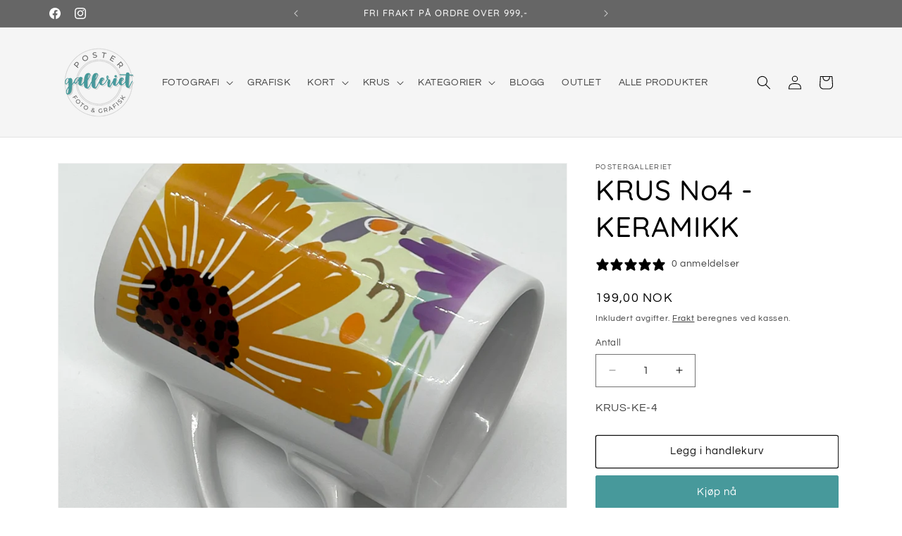

--- FILE ---
content_type: text/html; charset=utf-8
request_url: https://www.postergalleriet.no/products/krus-keramikk-4
body_size: 34672
content:
<!doctype html>
<html class="js" lang="nb">
  <head>
    <meta charset="utf-8">
    <meta http-equiv="X-UA-Compatible" content="IE=edge">
    <meta name="viewport" content="width=device-width,initial-scale=1">
    <meta name="theme-color" content="">
    <link rel="canonical" href="https://www.postergalleriet.no/products/krus-keramikk-4"><link rel="icon" type="image/png" href="//www.postergalleriet.no/cdn/shop/files/PG-FAVICON.png?crop=center&height=32&v=1696230244&width=32"><link rel="preconnect" href="https://fonts.shopifycdn.com" crossorigin><title>
      Krus i keramikk med abstrakt trykk | postergalleriet.no
 &ndash; POSTERGALLERIET</title>

    
      <meta name="description" content="Hvitt krus i keramikk med håndtak. Kruset er påført et multifarget floralt trykk. Tåler oppvaskmaskin og microbølgeovn.">
    

    

<meta property="og:site_name" content="POSTERGALLERIET">
<meta property="og:url" content="https://www.postergalleriet.no/products/krus-keramikk-4">
<meta property="og:title" content="Krus i keramikk med abstrakt trykk | postergalleriet.no">
<meta property="og:type" content="product">
<meta property="og:description" content="Hvitt krus i keramikk med håndtak. Kruset er påført et multifarget floralt trykk. Tåler oppvaskmaskin og microbølgeovn."><meta property="og:image" content="http://www.postergalleriet.no/cdn/shop/files/Krusikeramikk4Postergalleriet_7.png?v=1694859239">
  <meta property="og:image:secure_url" content="https://www.postergalleriet.no/cdn/shop/files/Krusikeramikk4Postergalleriet_7.png?v=1694859239">
  <meta property="og:image:width" content="2048">
  <meta property="og:image:height" content="2048"><meta property="og:price:amount" content="199,00">
  <meta property="og:price:currency" content="NOK"><meta name="twitter:card" content="summary_large_image">
<meta name="twitter:title" content="Krus i keramikk med abstrakt trykk | postergalleriet.no">
<meta name="twitter:description" content="Hvitt krus i keramikk med håndtak. Kruset er påført et multifarget floralt trykk. Tåler oppvaskmaskin og microbølgeovn.">


    <script src="//www.postergalleriet.no/cdn/shop/t/27/assets/constants.js?v=132983761750457495441769094712" defer="defer"></script>
    <script src="//www.postergalleriet.no/cdn/shop/t/27/assets/pubsub.js?v=25310214064522200911769094712" defer="defer"></script>
    <script src="//www.postergalleriet.no/cdn/shop/t/27/assets/global.js?v=7301445359237545521769094712" defer="defer"></script>
    <script src="//www.postergalleriet.no/cdn/shop/t/27/assets/details-disclosure.js?v=13653116266235556501769094712" defer="defer"></script>
    <script src="//www.postergalleriet.no/cdn/shop/t/27/assets/details-modal.js?v=25581673532751508451769094712" defer="defer"></script>
    <script src="//www.postergalleriet.no/cdn/shop/t/27/assets/search-form.js?v=133129549252120666541769094712" defer="defer"></script><script src="//www.postergalleriet.no/cdn/shop/t/27/assets/animations.js?v=88693664871331136111769094712" defer="defer"></script><script>window.performance && window.performance.mark && window.performance.mark('shopify.content_for_header.start');</script><meta name="facebook-domain-verification" content="ublk9kze7fq1v1x69wci4k6fnoafxi">
<meta name="google-site-verification" content="RHOcNA8QlWiVFHy2WvA5AbSMdTPOCHXFJOOQg4098_Q">
<meta id="shopify-digital-wallet" name="shopify-digital-wallet" content="/73536078113/digital_wallets/dialog">
<link rel="alternate" type="application/json+oembed" href="https://www.postergalleriet.no/products/krus-keramikk-4.oembed">
<script async="async" src="/checkouts/internal/preloads.js?locale=nb-NO"></script>
<script id="shopify-features" type="application/json">{"accessToken":"76f94656418c693b85ddd80791d48316","betas":["rich-media-storefront-analytics"],"domain":"www.postergalleriet.no","predictiveSearch":true,"shopId":73536078113,"locale":"nb"}</script>
<script>var Shopify = Shopify || {};
Shopify.shop = "postergalleriet.myshopify.com";
Shopify.locale = "nb";
Shopify.currency = {"active":"NOK","rate":"1.0"};
Shopify.country = "NO";
Shopify.theme = {"name":"Postergalleriet","id":183847813409,"schema_name":"Dawn","schema_version":"15.4.1","theme_store_id":887,"role":"main"};
Shopify.theme.handle = "null";
Shopify.theme.style = {"id":null,"handle":null};
Shopify.cdnHost = "www.postergalleriet.no/cdn";
Shopify.routes = Shopify.routes || {};
Shopify.routes.root = "/";</script>
<script type="module">!function(o){(o.Shopify=o.Shopify||{}).modules=!0}(window);</script>
<script>!function(o){function n(){var o=[];function n(){o.push(Array.prototype.slice.apply(arguments))}return n.q=o,n}var t=o.Shopify=o.Shopify||{};t.loadFeatures=n(),t.autoloadFeatures=n()}(window);</script>
<script id="shop-js-analytics" type="application/json">{"pageType":"product"}</script>
<script defer="defer" async type="module" src="//www.postergalleriet.no/cdn/shopifycloud/shop-js/modules/v2/client.init-shop-cart-sync_Cq55waMD.nb.esm.js"></script>
<script defer="defer" async type="module" src="//www.postergalleriet.no/cdn/shopifycloud/shop-js/modules/v2/chunk.common_DIOnffBL.esm.js"></script>
<script defer="defer" async type="module" src="//www.postergalleriet.no/cdn/shopifycloud/shop-js/modules/v2/chunk.modal_DOnzx6pZ.esm.js"></script>
<script type="module">
  await import("//www.postergalleriet.no/cdn/shopifycloud/shop-js/modules/v2/client.init-shop-cart-sync_Cq55waMD.nb.esm.js");
await import("//www.postergalleriet.no/cdn/shopifycloud/shop-js/modules/v2/chunk.common_DIOnffBL.esm.js");
await import("//www.postergalleriet.no/cdn/shopifycloud/shop-js/modules/v2/chunk.modal_DOnzx6pZ.esm.js");

  window.Shopify.SignInWithShop?.initShopCartSync?.({"fedCMEnabled":true,"windoidEnabled":true});

</script>
<script>(function() {
  var isLoaded = false;
  function asyncLoad() {
    if (isLoaded) return;
    isLoaded = true;
    var urls = ["https:\/\/storage.nfcube.com\/instafeed-2cb4f0c0e586f3912c85c8545513fa4e.js?shop=postergalleriet.myshopify.com","https:\/\/cdn.hextom.com\/js\/freeshippingbar.js?shop=postergalleriet.myshopify.com"];
    for (var i = 0; i < urls.length; i++) {
      var s = document.createElement('script');
      s.type = 'text/javascript';
      s.async = true;
      s.src = urls[i];
      var x = document.getElementsByTagName('script')[0];
      x.parentNode.insertBefore(s, x);
    }
  };
  if(window.attachEvent) {
    window.attachEvent('onload', asyncLoad);
  } else {
    window.addEventListener('load', asyncLoad, false);
  }
})();</script>
<script id="__st">var __st={"a":73536078113,"offset":3600,"reqid":"96f30a7e-32ed-4d91-b5eb-46c2605f9fa0-1769304712","pageurl":"www.postergalleriet.no\/products\/krus-keramikk-4","u":"38ee017e2089","p":"product","rtyp":"product","rid":8602989166881};</script>
<script>window.ShopifyPaypalV4VisibilityTracking = true;</script>
<script id="captcha-bootstrap">!function(){'use strict';const t='contact',e='account',n='new_comment',o=[[t,t],['blogs',n],['comments',n],[t,'customer']],c=[[e,'customer_login'],[e,'guest_login'],[e,'recover_customer_password'],[e,'create_customer']],r=t=>t.map((([t,e])=>`form[action*='/${t}']:not([data-nocaptcha='true']) input[name='form_type'][value='${e}']`)).join(','),a=t=>()=>t?[...document.querySelectorAll(t)].map((t=>t.form)):[];function s(){const t=[...o],e=r(t);return a(e)}const i='password',u='form_key',d=['recaptcha-v3-token','g-recaptcha-response','h-captcha-response',i],f=()=>{try{return window.sessionStorage}catch{return}},m='__shopify_v',_=t=>t.elements[u];function p(t,e,n=!1){try{const o=window.sessionStorage,c=JSON.parse(o.getItem(e)),{data:r}=function(t){const{data:e,action:n}=t;return t[m]||n?{data:e,action:n}:{data:t,action:n}}(c);for(const[e,n]of Object.entries(r))t.elements[e]&&(t.elements[e].value=n);n&&o.removeItem(e)}catch(o){console.error('form repopulation failed',{error:o})}}const l='form_type',E='cptcha';function T(t){t.dataset[E]=!0}const w=window,h=w.document,L='Shopify',v='ce_forms',y='captcha';let A=!1;((t,e)=>{const n=(g='f06e6c50-85a8-45c8-87d0-21a2b65856fe',I='https://cdn.shopify.com/shopifycloud/storefront-forms-hcaptcha/ce_storefront_forms_captcha_hcaptcha.v1.5.2.iife.js',D={infoText:'Beskyttet av hCaptcha',privacyText:'Personvern',termsText:'Vilkår'},(t,e,n)=>{const o=w[L][v],c=o.bindForm;if(c)return c(t,g,e,D).then(n);var r;o.q.push([[t,g,e,D],n]),r=I,A||(h.body.append(Object.assign(h.createElement('script'),{id:'captcha-provider',async:!0,src:r})),A=!0)});var g,I,D;w[L]=w[L]||{},w[L][v]=w[L][v]||{},w[L][v].q=[],w[L][y]=w[L][y]||{},w[L][y].protect=function(t,e){n(t,void 0,e),T(t)},Object.freeze(w[L][y]),function(t,e,n,w,h,L){const[v,y,A,g]=function(t,e,n){const i=e?o:[],u=t?c:[],d=[...i,...u],f=r(d),m=r(i),_=r(d.filter((([t,e])=>n.includes(e))));return[a(f),a(m),a(_),s()]}(w,h,L),I=t=>{const e=t.target;return e instanceof HTMLFormElement?e:e&&e.form},D=t=>v().includes(t);t.addEventListener('submit',(t=>{const e=I(t);if(!e)return;const n=D(e)&&!e.dataset.hcaptchaBound&&!e.dataset.recaptchaBound,o=_(e),c=g().includes(e)&&(!o||!o.value);(n||c)&&t.preventDefault(),c&&!n&&(function(t){try{if(!f())return;!function(t){const e=f();if(!e)return;const n=_(t);if(!n)return;const o=n.value;o&&e.removeItem(o)}(t);const e=Array.from(Array(32),(()=>Math.random().toString(36)[2])).join('');!function(t,e){_(t)||t.append(Object.assign(document.createElement('input'),{type:'hidden',name:u})),t.elements[u].value=e}(t,e),function(t,e){const n=f();if(!n)return;const o=[...t.querySelectorAll(`input[type='${i}']`)].map((({name:t})=>t)),c=[...d,...o],r={};for(const[a,s]of new FormData(t).entries())c.includes(a)||(r[a]=s);n.setItem(e,JSON.stringify({[m]:1,action:t.action,data:r}))}(t,e)}catch(e){console.error('failed to persist form',e)}}(e),e.submit())}));const S=(t,e)=>{t&&!t.dataset[E]&&(n(t,e.some((e=>e===t))),T(t))};for(const o of['focusin','change'])t.addEventListener(o,(t=>{const e=I(t);D(e)&&S(e,y())}));const B=e.get('form_key'),M=e.get(l),P=B&&M;t.addEventListener('DOMContentLoaded',(()=>{const t=y();if(P)for(const e of t)e.elements[l].value===M&&p(e,B);[...new Set([...A(),...v().filter((t=>'true'===t.dataset.shopifyCaptcha))])].forEach((e=>S(e,t)))}))}(h,new URLSearchParams(w.location.search),n,t,e,['guest_login'])})(!0,!0)}();</script>
<script integrity="sha256-4kQ18oKyAcykRKYeNunJcIwy7WH5gtpwJnB7kiuLZ1E=" data-source-attribution="shopify.loadfeatures" defer="defer" src="//www.postergalleriet.no/cdn/shopifycloud/storefront/assets/storefront/load_feature-a0a9edcb.js" crossorigin="anonymous"></script>
<script data-source-attribution="shopify.dynamic_checkout.dynamic.init">var Shopify=Shopify||{};Shopify.PaymentButton=Shopify.PaymentButton||{isStorefrontPortableWallets:!0,init:function(){window.Shopify.PaymentButton.init=function(){};var t=document.createElement("script");t.src="https://www.postergalleriet.no/cdn/shopifycloud/portable-wallets/latest/portable-wallets.nb.js",t.type="module",document.head.appendChild(t)}};
</script>
<script data-source-attribution="shopify.dynamic_checkout.buyer_consent">
  function portableWalletsHideBuyerConsent(e){var t=document.getElementById("shopify-buyer-consent"),n=document.getElementById("shopify-subscription-policy-button");t&&n&&(t.classList.add("hidden"),t.setAttribute("aria-hidden","true"),n.removeEventListener("click",e))}function portableWalletsShowBuyerConsent(e){var t=document.getElementById("shopify-buyer-consent"),n=document.getElementById("shopify-subscription-policy-button");t&&n&&(t.classList.remove("hidden"),t.removeAttribute("aria-hidden"),n.addEventListener("click",e))}window.Shopify?.PaymentButton&&(window.Shopify.PaymentButton.hideBuyerConsent=portableWalletsHideBuyerConsent,window.Shopify.PaymentButton.showBuyerConsent=portableWalletsShowBuyerConsent);
</script>
<script>
  function portableWalletsCleanup(e){e&&e.src&&console.error("Failed to load portable wallets script "+e.src);var t=document.querySelectorAll("shopify-accelerated-checkout .shopify-payment-button__skeleton, shopify-accelerated-checkout-cart .wallet-cart-button__skeleton"),e=document.getElementById("shopify-buyer-consent");for(let e=0;e<t.length;e++)t[e].remove();e&&e.remove()}function portableWalletsNotLoadedAsModule(e){e instanceof ErrorEvent&&"string"==typeof e.message&&e.message.includes("import.meta")&&"string"==typeof e.filename&&e.filename.includes("portable-wallets")&&(window.removeEventListener("error",portableWalletsNotLoadedAsModule),window.Shopify.PaymentButton.failedToLoad=e,"loading"===document.readyState?document.addEventListener("DOMContentLoaded",window.Shopify.PaymentButton.init):window.Shopify.PaymentButton.init())}window.addEventListener("error",portableWalletsNotLoadedAsModule);
</script>

<script type="module" src="https://www.postergalleriet.no/cdn/shopifycloud/portable-wallets/latest/portable-wallets.nb.js" onError="portableWalletsCleanup(this)" crossorigin="anonymous"></script>
<script nomodule>
  document.addEventListener("DOMContentLoaded", portableWalletsCleanup);
</script>

<link id="shopify-accelerated-checkout-styles" rel="stylesheet" media="screen" href="https://www.postergalleriet.no/cdn/shopifycloud/portable-wallets/latest/accelerated-checkout-backwards-compat.css" crossorigin="anonymous">
<style id="shopify-accelerated-checkout-cart">
        #shopify-buyer-consent {
  margin-top: 1em;
  display: inline-block;
  width: 100%;
}

#shopify-buyer-consent.hidden {
  display: none;
}

#shopify-subscription-policy-button {
  background: none;
  border: none;
  padding: 0;
  text-decoration: underline;
  font-size: inherit;
  cursor: pointer;
}

#shopify-subscription-policy-button::before {
  box-shadow: none;
}

      </style>
<script id="sections-script" data-sections="header" defer="defer" src="//www.postergalleriet.no/cdn/shop/t/27/compiled_assets/scripts.js?v=13877"></script>
<script>window.performance && window.performance.mark && window.performance.mark('shopify.content_for_header.end');</script>


    <style data-shopify>
      @font-face {
  font-family: Questrial;
  font-weight: 400;
  font-style: normal;
  font-display: swap;
  src: url("//www.postergalleriet.no/cdn/fonts/questrial/questrial_n4.66abac5d8209a647b4bf8089b0451928ef144c07.woff2") format("woff2"),
       url("//www.postergalleriet.no/cdn/fonts/questrial/questrial_n4.e86c53e77682db9bf4b0ee2dd71f214dc16adda4.woff") format("woff");
}

      
      
      
      @font-face {
  font-family: Quicksand;
  font-weight: 500;
  font-style: normal;
  font-display: swap;
  src: url("//www.postergalleriet.no/cdn/fonts/quicksand/quicksand_n5.8f86b119923a62b5ca76bc9a6fb25da7a7498802.woff2") format("woff2"),
       url("//www.postergalleriet.no/cdn/fonts/quicksand/quicksand_n5.c31882e058f76d723a7b6b725ac3ca095b5a2a70.woff") format("woff");
}


      
        :root,
        .color-background-1 {
          --color-background: 255,255,255;
        
          --gradient-background: #ffffff;
        

        

        --color-foreground: 0,0,0;
        --color-background-contrast: 191,191,191;
        --color-shadow: 18,18,18;
        --color-button: 71,153,155;
        --color-button-text: 255,255,255;
        --color-secondary-button: 255,255,255;
        --color-secondary-button-text: 18,18,18;
        --color-link: 18,18,18;
        --color-badge-foreground: 0,0,0;
        --color-badge-background: 255,255,255;
        --color-badge-border: 0,0,0;
        --payment-terms-background-color: rgb(255 255 255);
      }
      
        
        .color-background-2 {
          --color-background: 245,245,245;
        
          --gradient-background: #f5f5f5;
        

        

        --color-foreground: 0,0,0;
        --color-background-contrast: 181,181,181;
        --color-shadow: 18,18,18;
        --color-button: 102,102,102;
        --color-button-text: 245,245,245;
        --color-secondary-button: 245,245,245;
        --color-secondary-button-text: 18,18,18;
        --color-link: 18,18,18;
        --color-badge-foreground: 0,0,0;
        --color-badge-background: 245,245,245;
        --color-badge-border: 0,0,0;
        --payment-terms-background-color: rgb(245 245 245);
      }
      
        
        .color-inverse {
          --color-background: 0,0,0;
        
          --gradient-background: #000000;
        

        

        --color-foreground: 255,255,255;
        --color-background-contrast: 128,128,128;
        --color-shadow: 18,18,18;
        --color-button: 255,255,255;
        --color-button-text: 0,0,0;
        --color-secondary-button: 0,0,0;
        --color-secondary-button-text: 255,255,255;
        --color-link: 255,255,255;
        --color-badge-foreground: 255,255,255;
        --color-badge-background: 0,0,0;
        --color-badge-border: 255,255,255;
        --payment-terms-background-color: rgb(0 0 0);
      }
      
        
        .color-accent-1 {
          --color-background: 102,102,102;
        
          --gradient-background: #666666;
        

        

        --color-foreground: 255,255,255;
        --color-background-contrast: 38,38,38;
        --color-shadow: 18,18,18;
        --color-button: 255,255,255;
        --color-button-text: 102,102,102;
        --color-secondary-button: 102,102,102;
        --color-secondary-button-text: 255,255,255;
        --color-link: 255,255,255;
        --color-badge-foreground: 255,255,255;
        --color-badge-background: 102,102,102;
        --color-badge-border: 255,255,255;
        --payment-terms-background-color: rgb(102 102 102);
      }
      
        
        .color-accent-2 {
          --color-background: 71,153,155;
        
          --gradient-background: #47999b;
        

        

        --color-foreground: 255,255,255;
        --color-background-contrast: 31,67,68;
        --color-shadow: 255,255,255;
        --color-button: 255,255,255;
        --color-button-text: 255,255,255;
        --color-secondary-button: 71,153,155;
        --color-secondary-button-text: 255,255,255;
        --color-link: 255,255,255;
        --color-badge-foreground: 255,255,255;
        --color-badge-background: 71,153,155;
        --color-badge-border: 255,255,255;
        --payment-terms-background-color: rgb(71 153 155);
      }
      
        
        .color-scheme-a38550d4-c732-407b-b320-092875fe6e48 {
          --color-background: 205,65,31;
        
          --gradient-background: #cd411f;
        

        

        --color-foreground: 255,255,255;
        --color-background-contrast: 94,30,14;
        --color-shadow: 18,18,18;
        --color-button: 255,255,255;
        --color-button-text: 205,65,31;
        --color-secondary-button: 205,65,31;
        --color-secondary-button-text: 255,255,255;
        --color-link: 255,255,255;
        --color-badge-foreground: 255,255,255;
        --color-badge-background: 205,65,31;
        --color-badge-border: 255,255,255;
        --payment-terms-background-color: rgb(205 65 31);
      }
      
        
        .color-scheme-2ead1468-69a1-4489-8918-ffeb98fdc7cf {
          --color-background: 124,115,110;
        
          --gradient-background: #7c736e;
        

        

        --color-foreground: 255,255,255;
        --color-background-contrast: 56,52,50;
        --color-shadow: 18,18,18;
        --color-button: 36,40,51;
        --color-button-text: 255,255,255;
        --color-secondary-button: 124,115,110;
        --color-secondary-button-text: 255,255,255;
        --color-link: 255,255,255;
        --color-badge-foreground: 255,255,255;
        --color-badge-background: 124,115,110;
        --color-badge-border: 255,255,255;
        --payment-terms-background-color: rgb(124 115 110);
      }
      
        
        .color-scheme-8212888d-fdc0-4e85-a2ea-3e8d8b76f279 {
          --color-background: 64,129,112;
        
          --gradient-background: #408170;
        

        

        --color-foreground: 255,255,255;
        --color-background-contrast: 22,44,38;
        --color-shadow: 18,18,18;
        --color-button: 102,102,102;
        --color-button-text: 255,255,255;
        --color-secondary-button: 64,129,112;
        --color-secondary-button-text: 255,255,255;
        --color-link: 255,255,255;
        --color-badge-foreground: 255,255,255;
        --color-badge-background: 64,129,112;
        --color-badge-border: 255,255,255;
        --payment-terms-background-color: rgb(64 129 112);
      }
      
        
        .color-scheme-8f08f8e5-7063-4b94-8e25-d7529fc4bf3c {
          --color-background: 245,245,245;
        
          --gradient-background: #f5f5f5;
        

        

        --color-foreground: 36,40,51;
        --color-background-contrast: 181,181,181;
        --color-shadow: 18,18,18;
        --color-button: 205,65,31;
        --color-button-text: 255,255,255;
        --color-secondary-button: 245,245,245;
        --color-secondary-button-text: 18,18,18;
        --color-link: 18,18,18;
        --color-badge-foreground: 36,40,51;
        --color-badge-background: 245,245,245;
        --color-badge-border: 36,40,51;
        --payment-terms-background-color: rgb(245 245 245);
      }
      
        
        .color-scheme-4a5da4f6-489d-469f-8cad-1482dee9fa77 {
          --color-background: 244,172,59;
        
          --gradient-background: #f4ac3b;
        

        

        --color-foreground: 36,40,51;
        --color-background-contrast: 166,105,9;
        --color-shadow: 18,18,18;
        --color-button: 255,255,255;
        --color-button-text: 18,18,18;
        --color-secondary-button: 244,172,59;
        --color-secondary-button-text: 255,255,255;
        --color-link: 255,255,255;
        --color-badge-foreground: 36,40,51;
        --color-badge-background: 244,172,59;
        --color-badge-border: 36,40,51;
        --payment-terms-background-color: rgb(244 172 59);
      }
      
        
        .color-scheme-2ff22732-cc30-427f-b72d-4bb08e24c7f2 {
          --color-background: 241,241,241;
        
          --gradient-background: #f1f1f1;
        

        

        --color-foreground: 89,88,87;
        --color-background-contrast: 177,177,177;
        --color-shadow: 18,18,18;
        --color-button: 71,153,155;
        --color-button-text: 255,255,255;
        --color-secondary-button: 241,241,241;
        --color-secondary-button-text: 18,18,18;
        --color-link: 18,18,18;
        --color-badge-foreground: 89,88,87;
        --color-badge-background: 241,241,241;
        --color-badge-border: 89,88,87;
        --payment-terms-background-color: rgb(241 241 241);
      }
      

      body, .color-background-1, .color-background-2, .color-inverse, .color-accent-1, .color-accent-2, .color-scheme-a38550d4-c732-407b-b320-092875fe6e48, .color-scheme-2ead1468-69a1-4489-8918-ffeb98fdc7cf, .color-scheme-8212888d-fdc0-4e85-a2ea-3e8d8b76f279, .color-scheme-8f08f8e5-7063-4b94-8e25-d7529fc4bf3c, .color-scheme-4a5da4f6-489d-469f-8cad-1482dee9fa77, .color-scheme-2ff22732-cc30-427f-b72d-4bb08e24c7f2 {
        color: rgba(var(--color-foreground), 0.75);
        background-color: rgb(var(--color-background));
      }

      :root {
        --font-body-family: Questrial, sans-serif;
        --font-body-style: normal;
        --font-body-weight: 400;
        --font-body-weight-bold: 700;

        --font-heading-family: Quicksand, sans-serif;
        --font-heading-style: normal;
        --font-heading-weight: 500;

        --font-body-scale: 1.0;
        --font-heading-scale: 1.0;

        --media-padding: px;
        --media-border-opacity: 0.05;
        --media-border-width: 1px;
        --media-radius: 0px;
        --media-shadow-opacity: 0.0;
        --media-shadow-horizontal-offset: 0px;
        --media-shadow-vertical-offset: 4px;
        --media-shadow-blur-radius: 0px;
        --media-shadow-visible: 0;

        --page-width: 120rem;
        --page-width-margin: 0rem;

        --product-card-image-padding: 0.2rem;
        --product-card-corner-radius: 0.4rem;
        --product-card-text-alignment: center;
        --product-card-border-width: 0.1rem;
        --product-card-border-opacity: 0.1;
        --product-card-shadow-opacity: 0.0;
        --product-card-shadow-visible: 0;
        --product-card-shadow-horizontal-offset: 0.0rem;
        --product-card-shadow-vertical-offset: 0.4rem;
        --product-card-shadow-blur-radius: 0.0rem;

        --collection-card-image-padding: 0.0rem;
        --collection-card-corner-radius: 0.0rem;
        --collection-card-text-alignment: center;
        --collection-card-border-width: 0.0rem;
        --collection-card-border-opacity: 0.1;
        --collection-card-shadow-opacity: 0.05;
        --collection-card-shadow-visible: 1;
        --collection-card-shadow-horizontal-offset: 0.0rem;
        --collection-card-shadow-vertical-offset: 0.4rem;
        --collection-card-shadow-blur-radius: 0.5rem;

        --blog-card-image-padding: 0.0rem;
        --blog-card-corner-radius: 0.2rem;
        --blog-card-text-alignment: left;
        --blog-card-border-width: 0.0rem;
        --blog-card-border-opacity: 0.1;
        --blog-card-shadow-opacity: 0.2;
        --blog-card-shadow-visible: 1;
        --blog-card-shadow-horizontal-offset: 0.0rem;
        --blog-card-shadow-vertical-offset: 0.4rem;
        --blog-card-shadow-blur-radius: 1.5rem;

        --badge-corner-radius: 4.0rem;

        --popup-border-width: 1px;
        --popup-border-opacity: 0.1;
        --popup-corner-radius: 0px;
        --popup-shadow-opacity: 0.0;
        --popup-shadow-horizontal-offset: 0px;
        --popup-shadow-vertical-offset: 4px;
        --popup-shadow-blur-radius: 5px;

        --drawer-border-width: 1px;
        --drawer-border-opacity: 0.1;
        --drawer-shadow-opacity: 0.0;
        --drawer-shadow-horizontal-offset: 0px;
        --drawer-shadow-vertical-offset: 4px;
        --drawer-shadow-blur-radius: 5px;

        --spacing-sections-desktop: 0px;
        --spacing-sections-mobile: 0px;

        --grid-desktop-vertical-spacing: 16px;
        --grid-desktop-horizontal-spacing: 16px;
        --grid-mobile-vertical-spacing: 8px;
        --grid-mobile-horizontal-spacing: 8px;

        --text-boxes-border-opacity: 0.1;
        --text-boxes-border-width: 0px;
        --text-boxes-radius: 0px;
        --text-boxes-shadow-opacity: 0.0;
        --text-boxes-shadow-visible: 0;
        --text-boxes-shadow-horizontal-offset: 0px;
        --text-boxes-shadow-vertical-offset: 4px;
        --text-boxes-shadow-blur-radius: 5px;

        --buttons-radius: 2px;
        --buttons-radius-outset: 3px;
        --buttons-border-width: 1px;
        --buttons-border-opacity: 1.0;
        --buttons-shadow-opacity: 0.0;
        --buttons-shadow-visible: 0;
        --buttons-shadow-horizontal-offset: 0px;
        --buttons-shadow-vertical-offset: 4px;
        --buttons-shadow-blur-radius: 0px;
        --buttons-border-offset: 0.3px;

        --inputs-radius: 0px;
        --inputs-border-width: 1px;
        --inputs-border-opacity: 0.55;
        --inputs-shadow-opacity: 0.0;
        --inputs-shadow-horizontal-offset: 0px;
        --inputs-margin-offset: 0px;
        --inputs-shadow-vertical-offset: 4px;
        --inputs-shadow-blur-radius: 5px;
        --inputs-radius-outset: 0px;

        --variant-pills-radius: 40px;
        --variant-pills-border-width: 1px;
        --variant-pills-border-opacity: 0.55;
        --variant-pills-shadow-opacity: 0.0;
        --variant-pills-shadow-horizontal-offset: 0px;
        --variant-pills-shadow-vertical-offset: 4px;
        --variant-pills-shadow-blur-radius: 5px;
      }

      *,
      *::before,
      *::after {
        box-sizing: inherit;
      }

      html {
        box-sizing: border-box;
        font-size: calc(var(--font-body-scale) * 62.5%);
        height: 100%;
      }

      body {
        display: grid;
        grid-template-rows: auto auto 1fr auto;
        grid-template-columns: 100%;
        min-height: 100%;
        margin: 0;
        font-size: 1.5rem;
        letter-spacing: 0.06rem;
        line-height: calc(1 + 0.8 / var(--font-body-scale));
        font-family: var(--font-body-family);
        font-style: var(--font-body-style);
        font-weight: var(--font-body-weight);
      }

      @media screen and (min-width: 750px) {
        body {
          font-size: 1.6rem;
        }
      }
    </style>

    <link href="//www.postergalleriet.no/cdn/shop/t/27/assets/base.css?v=159841507637079171801769094712" rel="stylesheet" type="text/css" media="all" />
    <link rel="stylesheet" href="//www.postergalleriet.no/cdn/shop/t/27/assets/component-cart-items.css?v=13033300910818915211769094712" media="print" onload="this.media='all'">
      <link rel="preload" as="font" href="//www.postergalleriet.no/cdn/fonts/questrial/questrial_n4.66abac5d8209a647b4bf8089b0451928ef144c07.woff2" type="font/woff2" crossorigin>
      

      <link rel="preload" as="font" href="//www.postergalleriet.no/cdn/fonts/quicksand/quicksand_n5.8f86b119923a62b5ca76bc9a6fb25da7a7498802.woff2" type="font/woff2" crossorigin>
      
<link
        rel="stylesheet"
        href="//www.postergalleriet.no/cdn/shop/t/27/assets/component-predictive-search.css?v=118923337488134913561769094712"
        media="print"
        onload="this.media='all'"
      ><script>
      if (Shopify.designMode) {
        document.documentElement.classList.add('shopify-design-mode');
      }
    </script>
  <!-- BEGIN app block: shopify://apps/consentmo-gdpr/blocks/gdpr_cookie_consent/4fbe573f-a377-4fea-9801-3ee0858cae41 -->


<!-- END app block --><!-- BEGIN app block: shopify://apps/klaviyo-email-marketing-sms/blocks/klaviyo-onsite-embed/2632fe16-c075-4321-a88b-50b567f42507 -->












  <script async src="https://static.klaviyo.com/onsite/js/XKCVf8/klaviyo.js?company_id=XKCVf8"></script>
  <script>!function(){if(!window.klaviyo){window._klOnsite=window._klOnsite||[];try{window.klaviyo=new Proxy({},{get:function(n,i){return"push"===i?function(){var n;(n=window._klOnsite).push.apply(n,arguments)}:function(){for(var n=arguments.length,o=new Array(n),w=0;w<n;w++)o[w]=arguments[w];var t="function"==typeof o[o.length-1]?o.pop():void 0,e=new Promise((function(n){window._klOnsite.push([i].concat(o,[function(i){t&&t(i),n(i)}]))}));return e}}})}catch(n){window.klaviyo=window.klaviyo||[],window.klaviyo.push=function(){var n;(n=window._klOnsite).push.apply(n,arguments)}}}}();</script>

  
    <script id="viewed_product">
      if (item == null) {
        var _learnq = _learnq || [];

        var MetafieldReviews = null
        var MetafieldYotpoRating = null
        var MetafieldYotpoCount = null
        var MetafieldLooxRating = null
        var MetafieldLooxCount = null
        var okendoProduct = null
        var okendoProductReviewCount = null
        var okendoProductReviewAverageValue = null
        try {
          // The following fields are used for Customer Hub recently viewed in order to add reviews.
          // This information is not part of __kla_viewed. Instead, it is part of __kla_viewed_reviewed_items
          MetafieldReviews = {};
          MetafieldYotpoRating = null
          MetafieldYotpoCount = null
          MetafieldLooxRating = null
          MetafieldLooxCount = null

          okendoProduct = null
          // If the okendo metafield is not legacy, it will error, which then requires the new json formatted data
          if (okendoProduct && 'error' in okendoProduct) {
            okendoProduct = null
          }
          okendoProductReviewCount = okendoProduct ? okendoProduct.reviewCount : null
          okendoProductReviewAverageValue = okendoProduct ? okendoProduct.reviewAverageValue : null
        } catch (error) {
          console.error('Error in Klaviyo onsite reviews tracking:', error);
        }

        var item = {
          Name: "KRUS No4 - KERAMIKK",
          ProductID: 8602989166881,
          Categories: ["Alle produkter","KRUS","KRUS I KERAMIKK"],
          ImageURL: "https://www.postergalleriet.no/cdn/shop/files/Krusikeramikk4Postergalleriet_7_grande.png?v=1694859239",
          URL: "https://www.postergalleriet.no/products/krus-keramikk-4",
          Brand: "POSTERGALLERIET",
          Price: "199,00 kr",
          Value: "199,00",
          CompareAtPrice: "0,00 kr"
        };
        _learnq.push(['track', 'Viewed Product', item]);
        _learnq.push(['trackViewedItem', {
          Title: item.Name,
          ItemId: item.ProductID,
          Categories: item.Categories,
          ImageUrl: item.ImageURL,
          Url: item.URL,
          Metadata: {
            Brand: item.Brand,
            Price: item.Price,
            Value: item.Value,
            CompareAtPrice: item.CompareAtPrice
          },
          metafields:{
            reviews: MetafieldReviews,
            yotpo:{
              rating: MetafieldYotpoRating,
              count: MetafieldYotpoCount,
            },
            loox:{
              rating: MetafieldLooxRating,
              count: MetafieldLooxCount,
            },
            okendo: {
              rating: okendoProductReviewAverageValue,
              count: okendoProductReviewCount,
            }
          }
        }]);
      }
    </script>
  




  <script>
    window.klaviyoReviewsProductDesignMode = false
  </script>







<!-- END app block --><!-- BEGIN app block: shopify://apps/vo-product-options/blocks/embed-block/430cbd7b-bd20-4c16-ba41-db6f4c645164 --><script>var bcpo_product={"id":8602989166881,"title":"KRUS No4 - KERAMIKK","handle":"krus-keramikk-4","description":"\u003ch2 data-mce-fragment=\"1\"\u003eKrus i keramikk \u003c\/h2\u003e\n\u003cp\u003eStilrent krus i keramikk av god kvalitet. Hvitt krus i keramikk med håndtak. Kruset er påført et multifarget trykk i med ansikter i kubisme mønster.\u003c\/p\u003e\n\u003cp\u003e\u003cstrong\u003eVolum:\u003c\/strong\u003e 29 cl\u003cbr\u003e\u003cstrong\u003eDiameter:\u003c\/strong\u003e 7 cm\u003cbr\u003e\u003cstrong\u003eHøyde:\u003c\/strong\u003e10,5 cm\u003c\/p\u003e","published_at":"2023-09-08T14:27:14+02:00","created_at":"2023-09-08T14:20:15+02:00","vendor":"POSTERGALLERIET","type":"Krus i keramikk","tags":["Krus i keramikk"],"price":19900,"price_min":19900,"price_max":19900,"available":true,"price_varies":false,"compare_at_price":null,"compare_at_price_min":0,"compare_at_price_max":0,"compare_at_price_varies":false,"variants":[{"id":46764623724833,"title":"Default Title","option1":"Default Title","option2":null,"option3":null,"sku":"KRUS-KE-4","requires_shipping":true,"taxable":true,"featured_image":null,"available":true,"name":"KRUS No4 - KERAMIKK","public_title":null,"options":["Default Title"],"price":19900,"weight":0,"compare_at_price":null,"inventory_management":"shopify","barcode":null,"requires_selling_plan":false,"selling_plan_allocations":[]}],"images":["\/\/www.postergalleriet.no\/cdn\/shop\/files\/Krusikeramikk4Postergalleriet_7.png?v=1694859239","\/\/www.postergalleriet.no\/cdn\/shop\/files\/Krusikeramikk4Postergalleriet_1.png?v=1694859239","\/\/www.postergalleriet.no\/cdn\/shop\/files\/Krusikeramikk4Postergalleriet_4.png?v=1694190231","\/\/www.postergalleriet.no\/cdn\/shop\/files\/Krusikeramikk4Postergalleriet_6.png?v=1694190231","\/\/www.postergalleriet.no\/cdn\/shop\/files\/Krusikeramikk4Postergalleriet_2.png?v=1694175991"],"featured_image":"\/\/www.postergalleriet.no\/cdn\/shop\/files\/Krusikeramikk4Postergalleriet_7.png?v=1694859239","options":["Title"],"media":[{"alt":"Hvitt krus i keramikk med håndtak. Kruset er påført et multifarget floralt trykk. Volum: 29 cl. Diameter: 7 cm. Høyde: 10,5 cm.","id":35119226388769,"position":1,"preview_image":{"aspect_ratio":1.0,"height":2048,"width":2048,"src":"\/\/www.postergalleriet.no\/cdn\/shop\/files\/Krusikeramikk4Postergalleriet_7.png?v=1694859239"},"aspect_ratio":1.0,"height":2048,"media_type":"image","src":"\/\/www.postergalleriet.no\/cdn\/shop\/files\/Krusikeramikk4Postergalleriet_7.png?v=1694859239","width":2048},{"alt":"Hvitt krus i keramikk med håndtak. Kruset er påført et multifarget floralt trykk. Volum: 29 cl. Diameter: 7 cm. Høyde: 10,5 cm.","id":35119226257697,"position":2,"preview_image":{"aspect_ratio":1.0,"height":2048,"width":2048,"src":"\/\/www.postergalleriet.no\/cdn\/shop\/files\/Krusikeramikk4Postergalleriet_1.png?v=1694859239"},"aspect_ratio":1.0,"height":2048,"media_type":"image","src":"\/\/www.postergalleriet.no\/cdn\/shop\/files\/Krusikeramikk4Postergalleriet_1.png?v=1694859239","width":2048},{"alt":"Hvitt krus i keramikk med håndtak. Kruset er påført et multifarget floralt trykk. Volum: 29 cl. Diameter: 7 cm. Høyde: 10,5 cm.","id":35119226323233,"position":3,"preview_image":{"aspect_ratio":1.0,"height":2048,"width":2048,"src":"\/\/www.postergalleriet.no\/cdn\/shop\/files\/Krusikeramikk4Postergalleriet_4.png?v=1694190231"},"aspect_ratio":1.0,"height":2048,"media_type":"image","src":"\/\/www.postergalleriet.no\/cdn\/shop\/files\/Krusikeramikk4Postergalleriet_4.png?v=1694190231","width":2048},{"alt":"Hvitt krus i keramikk med håndtak. Kruset er påført et multifarget floralt trykk. Volum: 29 cl. Diameter: 7 cm. Høyde: 10,5 cm.","id":35119226356001,"position":4,"preview_image":{"aspect_ratio":1.0,"height":2048,"width":2048,"src":"\/\/www.postergalleriet.no\/cdn\/shop\/files\/Krusikeramikk4Postergalleriet_6.png?v=1694190231"},"aspect_ratio":1.0,"height":2048,"media_type":"image","src":"\/\/www.postergalleriet.no\/cdn\/shop\/files\/Krusikeramikk4Postergalleriet_6.png?v=1694190231","width":2048},{"alt":"Hvitt krus i keramikk med håndtak. Kruset er påført et multifarget floralt trykk. Volum: 29 cl. Diameter: 7 cm. Høyde: 10,5 cm.","id":35119226290465,"position":5,"preview_image":{"aspect_ratio":1.0,"height":2048,"width":2048,"src":"\/\/www.postergalleriet.no\/cdn\/shop\/files\/Krusikeramikk4Postergalleriet_2.png?v=1694175991"},"aspect_ratio":1.0,"height":2048,"media_type":"image","src":"\/\/www.postergalleriet.no\/cdn\/shop\/files\/Krusikeramikk4Postergalleriet_2.png?v=1694175991","width":2048}],"requires_selling_plan":false,"selling_plan_groups":[],"content":"\u003ch2 data-mce-fragment=\"1\"\u003eKrus i keramikk \u003c\/h2\u003e\n\u003cp\u003eStilrent krus i keramikk av god kvalitet. Hvitt krus i keramikk med håndtak. Kruset er påført et multifarget trykk i med ansikter i kubisme mønster.\u003c\/p\u003e\n\u003cp\u003e\u003cstrong\u003eVolum:\u003c\/strong\u003e 29 cl\u003cbr\u003e\u003cstrong\u003eDiameter:\u003c\/strong\u003e 7 cm\u003cbr\u003e\u003cstrong\u003eHøyde:\u003c\/strong\u003e10,5 cm\u003c\/p\u003e"}; bcpo_product.options_with_values = [{"name":"Title","position":1,"values":["Default Title"]}];  var bcpo_settings=bcpo_settings || {"fallback":"buttons","auto_select":"on","load_main_image":"off","replaceImage":"on","border_style":"round","tooltips":"show","sold_out_style":"transparent","theme":"light","jumbo_colors":"medium","jumbo_images":"medium","circle_swatches":"","inventory_style":"amazon","override_ajax":"on","add_price_addons":"off","theme2":"on","money_format2":"{{amount_with_comma_separator}} NOK","money_format_without_currency":"{{amount_with_comma_separator}} kr","show_currency":"off","file_upload_warning":"off","global_auto_image_options":"Farge Konvolutt","global_color_options":"Farge - konvolutt","global_colors":[{"key":"Hvit","value":"ffffff"},{"key":"Sort","value":"000000"},{"key":"Rød","value":"d41e04"}],"shop_currency":"NOK"};var inventory_quantity = [];inventory_quantity.push(50);if(bcpo_product) { for (var i = 0; i < bcpo_product.variants.length; i += 1) { bcpo_product.variants[i].inventory_quantity = inventory_quantity[i]; }}window.bcpo = window.bcpo || {}; bcpo.cart = {"note":null,"attributes":{},"original_total_price":0,"total_price":0,"total_discount":0,"total_weight":0.0,"item_count":0,"items":[],"requires_shipping":false,"currency":"NOK","items_subtotal_price":0,"cart_level_discount_applications":[],"checkout_charge_amount":0}; bcpo.ogFormData = FormData; bcpo.money_with_currency_format = "{{amount_with_comma_separator}} NOK";bcpo.money_format = "{{amount_with_comma_separator}} kr"; if (bcpo_settings) { bcpo_settings.shop_currency = "NOK";} else { var bcpo_settings = {shop_currency: "NOK" }; }</script>


<!-- END app block --><!-- BEGIN app block: shopify://apps/xo-gallery/blocks/xo-gallery-seo/e61dfbaa-1a75-4e4e-bffc-324f17325251 --><!-- XO Gallery SEO -->

<!-- End: XO Gallery SEO -->


<!-- END app block --><script src="https://cdn.shopify.com/extensions/019be9e8-7389-72d2-90ad-753cce315171/consentmo-gdpr-595/assets/consentmo_cookie_consent.js" type="text/javascript" defer="defer"></script>
<script src="https://cdn.shopify.com/extensions/019becdd-5e19-7433-8309-78569c505f2a/best-custom-product-options-417/assets/best_custom_product_options.js" type="text/javascript" defer="defer"></script>
<link href="https://cdn.shopify.com/extensions/019becdd-5e19-7433-8309-78569c505f2a/best-custom-product-options-417/assets/bcpo-front.css" rel="stylesheet" type="text/css" media="all">
<script src="https://cdn.shopify.com/extensions/019b2b69-92af-767a-8dbe-3e9a1eca9b2d/scroll-bee-240/assets/scrollbee.js" type="text/javascript" defer="defer"></script>
<link href="https://monorail-edge.shopifysvc.com" rel="dns-prefetch">
<script>(function(){if ("sendBeacon" in navigator && "performance" in window) {try {var session_token_from_headers = performance.getEntriesByType('navigation')[0].serverTiming.find(x => x.name == '_s').description;} catch {var session_token_from_headers = undefined;}var session_cookie_matches = document.cookie.match(/_shopify_s=([^;]*)/);var session_token_from_cookie = session_cookie_matches && session_cookie_matches.length === 2 ? session_cookie_matches[1] : "";var session_token = session_token_from_headers || session_token_from_cookie || "";function handle_abandonment_event(e) {var entries = performance.getEntries().filter(function(entry) {return /monorail-edge.shopifysvc.com/.test(entry.name);});if (!window.abandonment_tracked && entries.length === 0) {window.abandonment_tracked = true;var currentMs = Date.now();var navigation_start = performance.timing.navigationStart;var payload = {shop_id: 73536078113,url: window.location.href,navigation_start,duration: currentMs - navigation_start,session_token,page_type: "product"};window.navigator.sendBeacon("https://monorail-edge.shopifysvc.com/v1/produce", JSON.stringify({schema_id: "online_store_buyer_site_abandonment/1.1",payload: payload,metadata: {event_created_at_ms: currentMs,event_sent_at_ms: currentMs}}));}}window.addEventListener('pagehide', handle_abandonment_event);}}());</script>
<script id="web-pixels-manager-setup">(function e(e,d,r,n,o){if(void 0===o&&(o={}),!Boolean(null===(a=null===(i=window.Shopify)||void 0===i?void 0:i.analytics)||void 0===a?void 0:a.replayQueue)){var i,a;window.Shopify=window.Shopify||{};var t=window.Shopify;t.analytics=t.analytics||{};var s=t.analytics;s.replayQueue=[],s.publish=function(e,d,r){return s.replayQueue.push([e,d,r]),!0};try{self.performance.mark("wpm:start")}catch(e){}var l=function(){var e={modern:/Edge?\/(1{2}[4-9]|1[2-9]\d|[2-9]\d{2}|\d{4,})\.\d+(\.\d+|)|Firefox\/(1{2}[4-9]|1[2-9]\d|[2-9]\d{2}|\d{4,})\.\d+(\.\d+|)|Chrom(ium|e)\/(9{2}|\d{3,})\.\d+(\.\d+|)|(Maci|X1{2}).+ Version\/(15\.\d+|(1[6-9]|[2-9]\d|\d{3,})\.\d+)([,.]\d+|)( \(\w+\)|)( Mobile\/\w+|) Safari\/|Chrome.+OPR\/(9{2}|\d{3,})\.\d+\.\d+|(CPU[ +]OS|iPhone[ +]OS|CPU[ +]iPhone|CPU IPhone OS|CPU iPad OS)[ +]+(15[._]\d+|(1[6-9]|[2-9]\d|\d{3,})[._]\d+)([._]\d+|)|Android:?[ /-](13[3-9]|1[4-9]\d|[2-9]\d{2}|\d{4,})(\.\d+|)(\.\d+|)|Android.+Firefox\/(13[5-9]|1[4-9]\d|[2-9]\d{2}|\d{4,})\.\d+(\.\d+|)|Android.+Chrom(ium|e)\/(13[3-9]|1[4-9]\d|[2-9]\d{2}|\d{4,})\.\d+(\.\d+|)|SamsungBrowser\/([2-9]\d|\d{3,})\.\d+/,legacy:/Edge?\/(1[6-9]|[2-9]\d|\d{3,})\.\d+(\.\d+|)|Firefox\/(5[4-9]|[6-9]\d|\d{3,})\.\d+(\.\d+|)|Chrom(ium|e)\/(5[1-9]|[6-9]\d|\d{3,})\.\d+(\.\d+|)([\d.]+$|.*Safari\/(?![\d.]+ Edge\/[\d.]+$))|(Maci|X1{2}).+ Version\/(10\.\d+|(1[1-9]|[2-9]\d|\d{3,})\.\d+)([,.]\d+|)( \(\w+\)|)( Mobile\/\w+|) Safari\/|Chrome.+OPR\/(3[89]|[4-9]\d|\d{3,})\.\d+\.\d+|(CPU[ +]OS|iPhone[ +]OS|CPU[ +]iPhone|CPU IPhone OS|CPU iPad OS)[ +]+(10[._]\d+|(1[1-9]|[2-9]\d|\d{3,})[._]\d+)([._]\d+|)|Android:?[ /-](13[3-9]|1[4-9]\d|[2-9]\d{2}|\d{4,})(\.\d+|)(\.\d+|)|Mobile Safari.+OPR\/([89]\d|\d{3,})\.\d+\.\d+|Android.+Firefox\/(13[5-9]|1[4-9]\d|[2-9]\d{2}|\d{4,})\.\d+(\.\d+|)|Android.+Chrom(ium|e)\/(13[3-9]|1[4-9]\d|[2-9]\d{2}|\d{4,})\.\d+(\.\d+|)|Android.+(UC? ?Browser|UCWEB|U3)[ /]?(15\.([5-9]|\d{2,})|(1[6-9]|[2-9]\d|\d{3,})\.\d+)\.\d+|SamsungBrowser\/(5\.\d+|([6-9]|\d{2,})\.\d+)|Android.+MQ{2}Browser\/(14(\.(9|\d{2,})|)|(1[5-9]|[2-9]\d|\d{3,})(\.\d+|))(\.\d+|)|K[Aa][Ii]OS\/(3\.\d+|([4-9]|\d{2,})\.\d+)(\.\d+|)/},d=e.modern,r=e.legacy,n=navigator.userAgent;return n.match(d)?"modern":n.match(r)?"legacy":"unknown"}(),u="modern"===l?"modern":"legacy",c=(null!=n?n:{modern:"",legacy:""})[u],f=function(e){return[e.baseUrl,"/wpm","/b",e.hashVersion,"modern"===e.buildTarget?"m":"l",".js"].join("")}({baseUrl:d,hashVersion:r,buildTarget:u}),m=function(e){var d=e.version,r=e.bundleTarget,n=e.surface,o=e.pageUrl,i=e.monorailEndpoint;return{emit:function(e){var a=e.status,t=e.errorMsg,s=(new Date).getTime(),l=JSON.stringify({metadata:{event_sent_at_ms:s},events:[{schema_id:"web_pixels_manager_load/3.1",payload:{version:d,bundle_target:r,page_url:o,status:a,surface:n,error_msg:t},metadata:{event_created_at_ms:s}}]});if(!i)return console&&console.warn&&console.warn("[Web Pixels Manager] No Monorail endpoint provided, skipping logging."),!1;try{return self.navigator.sendBeacon.bind(self.navigator)(i,l)}catch(e){}var u=new XMLHttpRequest;try{return u.open("POST",i,!0),u.setRequestHeader("Content-Type","text/plain"),u.send(l),!0}catch(e){return console&&console.warn&&console.warn("[Web Pixels Manager] Got an unhandled error while logging to Monorail."),!1}}}}({version:r,bundleTarget:l,surface:e.surface,pageUrl:self.location.href,monorailEndpoint:e.monorailEndpoint});try{o.browserTarget=l,function(e){var d=e.src,r=e.async,n=void 0===r||r,o=e.onload,i=e.onerror,a=e.sri,t=e.scriptDataAttributes,s=void 0===t?{}:t,l=document.createElement("script"),u=document.querySelector("head"),c=document.querySelector("body");if(l.async=n,l.src=d,a&&(l.integrity=a,l.crossOrigin="anonymous"),s)for(var f in s)if(Object.prototype.hasOwnProperty.call(s,f))try{l.dataset[f]=s[f]}catch(e){}if(o&&l.addEventListener("load",o),i&&l.addEventListener("error",i),u)u.appendChild(l);else{if(!c)throw new Error("Did not find a head or body element to append the script");c.appendChild(l)}}({src:f,async:!0,onload:function(){if(!function(){var e,d;return Boolean(null===(d=null===(e=window.Shopify)||void 0===e?void 0:e.analytics)||void 0===d?void 0:d.initialized)}()){var d=window.webPixelsManager.init(e)||void 0;if(d){var r=window.Shopify.analytics;r.replayQueue.forEach((function(e){var r=e[0],n=e[1],o=e[2];d.publishCustomEvent(r,n,o)})),r.replayQueue=[],r.publish=d.publishCustomEvent,r.visitor=d.visitor,r.initialized=!0}}},onerror:function(){return m.emit({status:"failed",errorMsg:"".concat(f," has failed to load")})},sri:function(e){var d=/^sha384-[A-Za-z0-9+/=]+$/;return"string"==typeof e&&d.test(e)}(c)?c:"",scriptDataAttributes:o}),m.emit({status:"loading"})}catch(e){m.emit({status:"failed",errorMsg:(null==e?void 0:e.message)||"Unknown error"})}}})({shopId: 73536078113,storefrontBaseUrl: "https://www.postergalleriet.no",extensionsBaseUrl: "https://extensions.shopifycdn.com/cdn/shopifycloud/web-pixels-manager",monorailEndpoint: "https://monorail-edge.shopifysvc.com/unstable/produce_batch",surface: "storefront-renderer",enabledBetaFlags: ["2dca8a86"],webPixelsConfigList: [{"id":"1698529569","configuration":"{\"tagID\":\"2614037899547\"}","eventPayloadVersion":"v1","runtimeContext":"STRICT","scriptVersion":"18031546ee651571ed29edbe71a3550b","type":"APP","apiClientId":3009811,"privacyPurposes":["ANALYTICS","MARKETING","SALE_OF_DATA"],"dataSharingAdjustments":{"protectedCustomerApprovalScopes":["read_customer_address","read_customer_email","read_customer_name","read_customer_personal_data","read_customer_phone"]}},{"id":"791281953","configuration":"{\"config\":\"{\\\"pixel_id\\\":\\\"G-QZ4D8XMH4K\\\",\\\"target_country\\\":\\\"NO\\\",\\\"gtag_events\\\":[{\\\"type\\\":\\\"begin_checkout\\\",\\\"action_label\\\":\\\"G-QZ4D8XMH4K\\\"},{\\\"type\\\":\\\"search\\\",\\\"action_label\\\":\\\"G-QZ4D8XMH4K\\\"},{\\\"type\\\":\\\"view_item\\\",\\\"action_label\\\":[\\\"G-QZ4D8XMH4K\\\",\\\"MC-34P7WHK54Q\\\"]},{\\\"type\\\":\\\"purchase\\\",\\\"action_label\\\":[\\\"G-QZ4D8XMH4K\\\",\\\"MC-34P7WHK54Q\\\"]},{\\\"type\\\":\\\"page_view\\\",\\\"action_label\\\":[\\\"G-QZ4D8XMH4K\\\",\\\"MC-34P7WHK54Q\\\"]},{\\\"type\\\":\\\"add_payment_info\\\",\\\"action_label\\\":\\\"G-QZ4D8XMH4K\\\"},{\\\"type\\\":\\\"add_to_cart\\\",\\\"action_label\\\":\\\"G-QZ4D8XMH4K\\\"}],\\\"enable_monitoring_mode\\\":false}\"}","eventPayloadVersion":"v1","runtimeContext":"OPEN","scriptVersion":"b2a88bafab3e21179ed38636efcd8a93","type":"APP","apiClientId":1780363,"privacyPurposes":[],"dataSharingAdjustments":{"protectedCustomerApprovalScopes":["read_customer_address","read_customer_email","read_customer_name","read_customer_personal_data","read_customer_phone"]}},{"id":"423330081","configuration":"{\"pixel_id\":\"1030039288802252\",\"pixel_type\":\"facebook_pixel\"}","eventPayloadVersion":"v1","runtimeContext":"OPEN","scriptVersion":"ca16bc87fe92b6042fbaa3acc2fbdaa6","type":"APP","apiClientId":2329312,"privacyPurposes":["ANALYTICS","MARKETING","SALE_OF_DATA"],"dataSharingAdjustments":{"protectedCustomerApprovalScopes":["read_customer_address","read_customer_email","read_customer_name","read_customer_personal_data","read_customer_phone"]}},{"id":"shopify-app-pixel","configuration":"{}","eventPayloadVersion":"v1","runtimeContext":"STRICT","scriptVersion":"0450","apiClientId":"shopify-pixel","type":"APP","privacyPurposes":["ANALYTICS","MARKETING"]},{"id":"shopify-custom-pixel","eventPayloadVersion":"v1","runtimeContext":"LAX","scriptVersion":"0450","apiClientId":"shopify-pixel","type":"CUSTOM","privacyPurposes":["ANALYTICS","MARKETING"]}],isMerchantRequest: false,initData: {"shop":{"name":"POSTERGALLERIET","paymentSettings":{"currencyCode":"NOK"},"myshopifyDomain":"postergalleriet.myshopify.com","countryCode":"NO","storefrontUrl":"https:\/\/www.postergalleriet.no"},"customer":null,"cart":null,"checkout":null,"productVariants":[{"price":{"amount":199.0,"currencyCode":"NOK"},"product":{"title":"KRUS No4 - KERAMIKK","vendor":"POSTERGALLERIET","id":"8602989166881","untranslatedTitle":"KRUS No4 - KERAMIKK","url":"\/products\/krus-keramikk-4","type":"Krus i keramikk"},"id":"46764623724833","image":{"src":"\/\/www.postergalleriet.no\/cdn\/shop\/files\/Krusikeramikk4Postergalleriet_7.png?v=1694859239"},"sku":"KRUS-KE-4","title":"Default Title","untranslatedTitle":"Default Title"}],"purchasingCompany":null},},"https://www.postergalleriet.no/cdn","fcfee988w5aeb613cpc8e4bc33m6693e112",{"modern":"","legacy":""},{"shopId":"73536078113","storefrontBaseUrl":"https:\/\/www.postergalleriet.no","extensionBaseUrl":"https:\/\/extensions.shopifycdn.com\/cdn\/shopifycloud\/web-pixels-manager","surface":"storefront-renderer","enabledBetaFlags":"[\"2dca8a86\"]","isMerchantRequest":"false","hashVersion":"fcfee988w5aeb613cpc8e4bc33m6693e112","publish":"custom","events":"[[\"page_viewed\",{}],[\"product_viewed\",{\"productVariant\":{\"price\":{\"amount\":199.0,\"currencyCode\":\"NOK\"},\"product\":{\"title\":\"KRUS No4 - KERAMIKK\",\"vendor\":\"POSTERGALLERIET\",\"id\":\"8602989166881\",\"untranslatedTitle\":\"KRUS No4 - KERAMIKK\",\"url\":\"\/products\/krus-keramikk-4\",\"type\":\"Krus i keramikk\"},\"id\":\"46764623724833\",\"image\":{\"src\":\"\/\/www.postergalleriet.no\/cdn\/shop\/files\/Krusikeramikk4Postergalleriet_7.png?v=1694859239\"},\"sku\":\"KRUS-KE-4\",\"title\":\"Default Title\",\"untranslatedTitle\":\"Default Title\"}}]]"});</script><script>
  window.ShopifyAnalytics = window.ShopifyAnalytics || {};
  window.ShopifyAnalytics.meta = window.ShopifyAnalytics.meta || {};
  window.ShopifyAnalytics.meta.currency = 'NOK';
  var meta = {"product":{"id":8602989166881,"gid":"gid:\/\/shopify\/Product\/8602989166881","vendor":"POSTERGALLERIET","type":"Krus i keramikk","handle":"krus-keramikk-4","variants":[{"id":46764623724833,"price":19900,"name":"KRUS No4 - KERAMIKK","public_title":null,"sku":"KRUS-KE-4"}],"remote":false},"page":{"pageType":"product","resourceType":"product","resourceId":8602989166881,"requestId":"96f30a7e-32ed-4d91-b5eb-46c2605f9fa0-1769304712"}};
  for (var attr in meta) {
    window.ShopifyAnalytics.meta[attr] = meta[attr];
  }
</script>
<script class="analytics">
  (function () {
    var customDocumentWrite = function(content) {
      var jquery = null;

      if (window.jQuery) {
        jquery = window.jQuery;
      } else if (window.Checkout && window.Checkout.$) {
        jquery = window.Checkout.$;
      }

      if (jquery) {
        jquery('body').append(content);
      }
    };

    var hasLoggedConversion = function(token) {
      if (token) {
        return document.cookie.indexOf('loggedConversion=' + token) !== -1;
      }
      return false;
    }

    var setCookieIfConversion = function(token) {
      if (token) {
        var twoMonthsFromNow = new Date(Date.now());
        twoMonthsFromNow.setMonth(twoMonthsFromNow.getMonth() + 2);

        document.cookie = 'loggedConversion=' + token + '; expires=' + twoMonthsFromNow;
      }
    }

    var trekkie = window.ShopifyAnalytics.lib = window.trekkie = window.trekkie || [];
    if (trekkie.integrations) {
      return;
    }
    trekkie.methods = [
      'identify',
      'page',
      'ready',
      'track',
      'trackForm',
      'trackLink'
    ];
    trekkie.factory = function(method) {
      return function() {
        var args = Array.prototype.slice.call(arguments);
        args.unshift(method);
        trekkie.push(args);
        return trekkie;
      };
    };
    for (var i = 0; i < trekkie.methods.length; i++) {
      var key = trekkie.methods[i];
      trekkie[key] = trekkie.factory(key);
    }
    trekkie.load = function(config) {
      trekkie.config = config || {};
      trekkie.config.initialDocumentCookie = document.cookie;
      var first = document.getElementsByTagName('script')[0];
      var script = document.createElement('script');
      script.type = 'text/javascript';
      script.onerror = function(e) {
        var scriptFallback = document.createElement('script');
        scriptFallback.type = 'text/javascript';
        scriptFallback.onerror = function(error) {
                var Monorail = {
      produce: function produce(monorailDomain, schemaId, payload) {
        var currentMs = new Date().getTime();
        var event = {
          schema_id: schemaId,
          payload: payload,
          metadata: {
            event_created_at_ms: currentMs,
            event_sent_at_ms: currentMs
          }
        };
        return Monorail.sendRequest("https://" + monorailDomain + "/v1/produce", JSON.stringify(event));
      },
      sendRequest: function sendRequest(endpointUrl, payload) {
        // Try the sendBeacon API
        if (window && window.navigator && typeof window.navigator.sendBeacon === 'function' && typeof window.Blob === 'function' && !Monorail.isIos12()) {
          var blobData = new window.Blob([payload], {
            type: 'text/plain'
          });

          if (window.navigator.sendBeacon(endpointUrl, blobData)) {
            return true;
          } // sendBeacon was not successful

        } // XHR beacon

        var xhr = new XMLHttpRequest();

        try {
          xhr.open('POST', endpointUrl);
          xhr.setRequestHeader('Content-Type', 'text/plain');
          xhr.send(payload);
        } catch (e) {
          console.log(e);
        }

        return false;
      },
      isIos12: function isIos12() {
        return window.navigator.userAgent.lastIndexOf('iPhone; CPU iPhone OS 12_') !== -1 || window.navigator.userAgent.lastIndexOf('iPad; CPU OS 12_') !== -1;
      }
    };
    Monorail.produce('monorail-edge.shopifysvc.com',
      'trekkie_storefront_load_errors/1.1',
      {shop_id: 73536078113,
      theme_id: 183847813409,
      app_name: "storefront",
      context_url: window.location.href,
      source_url: "//www.postergalleriet.no/cdn/s/trekkie.storefront.8d95595f799fbf7e1d32231b9a28fd43b70c67d3.min.js"});

        };
        scriptFallback.async = true;
        scriptFallback.src = '//www.postergalleriet.no/cdn/s/trekkie.storefront.8d95595f799fbf7e1d32231b9a28fd43b70c67d3.min.js';
        first.parentNode.insertBefore(scriptFallback, first);
      };
      script.async = true;
      script.src = '//www.postergalleriet.no/cdn/s/trekkie.storefront.8d95595f799fbf7e1d32231b9a28fd43b70c67d3.min.js';
      first.parentNode.insertBefore(script, first);
    };
    trekkie.load(
      {"Trekkie":{"appName":"storefront","development":false,"defaultAttributes":{"shopId":73536078113,"isMerchantRequest":null,"themeId":183847813409,"themeCityHash":"2665551198765120331","contentLanguage":"nb","currency":"NOK","eventMetadataId":"0bce831c-3e35-4905-bb2f-2bbff7089551"},"isServerSideCookieWritingEnabled":true,"monorailRegion":"shop_domain","enabledBetaFlags":["65f19447"]},"Session Attribution":{},"S2S":{"facebookCapiEnabled":true,"source":"trekkie-storefront-renderer","apiClientId":580111}}
    );

    var loaded = false;
    trekkie.ready(function() {
      if (loaded) return;
      loaded = true;

      window.ShopifyAnalytics.lib = window.trekkie;

      var originalDocumentWrite = document.write;
      document.write = customDocumentWrite;
      try { window.ShopifyAnalytics.merchantGoogleAnalytics.call(this); } catch(error) {};
      document.write = originalDocumentWrite;

      window.ShopifyAnalytics.lib.page(null,{"pageType":"product","resourceType":"product","resourceId":8602989166881,"requestId":"96f30a7e-32ed-4d91-b5eb-46c2605f9fa0-1769304712","shopifyEmitted":true});

      var match = window.location.pathname.match(/checkouts\/(.+)\/(thank_you|post_purchase)/)
      var token = match? match[1]: undefined;
      if (!hasLoggedConversion(token)) {
        setCookieIfConversion(token);
        window.ShopifyAnalytics.lib.track("Viewed Product",{"currency":"NOK","variantId":46764623724833,"productId":8602989166881,"productGid":"gid:\/\/shopify\/Product\/8602989166881","name":"KRUS No4 - KERAMIKK","price":"199.00","sku":"KRUS-KE-4","brand":"POSTERGALLERIET","variant":null,"category":"Krus i keramikk","nonInteraction":true,"remote":false},undefined,undefined,{"shopifyEmitted":true});
      window.ShopifyAnalytics.lib.track("monorail:\/\/trekkie_storefront_viewed_product\/1.1",{"currency":"NOK","variantId":46764623724833,"productId":8602989166881,"productGid":"gid:\/\/shopify\/Product\/8602989166881","name":"KRUS No4 - KERAMIKK","price":"199.00","sku":"KRUS-KE-4","brand":"POSTERGALLERIET","variant":null,"category":"Krus i keramikk","nonInteraction":true,"remote":false,"referer":"https:\/\/www.postergalleriet.no\/products\/krus-keramikk-4"});
      }
    });


        var eventsListenerScript = document.createElement('script');
        eventsListenerScript.async = true;
        eventsListenerScript.src = "//www.postergalleriet.no/cdn/shopifycloud/storefront/assets/shop_events_listener-3da45d37.js";
        document.getElementsByTagName('head')[0].appendChild(eventsListenerScript);

})();</script>
<script
  defer
  src="https://www.postergalleriet.no/cdn/shopifycloud/perf-kit/shopify-perf-kit-3.0.4.min.js"
  data-application="storefront-renderer"
  data-shop-id="73536078113"
  data-render-region="gcp-us-east1"
  data-page-type="product"
  data-theme-instance-id="183847813409"
  data-theme-name="Dawn"
  data-theme-version="15.4.1"
  data-monorail-region="shop_domain"
  data-resource-timing-sampling-rate="10"
  data-shs="true"
  data-shs-beacon="true"
  data-shs-export-with-fetch="true"
  data-shs-logs-sample-rate="1"
  data-shs-beacon-endpoint="https://www.postergalleriet.no/api/collect"
></script>
</head>

  <body class="gradient animate--hover-default">
    <a class="skip-to-content-link button visually-hidden" href="#MainContent">
      Gå videre til innholdet
    </a><!-- BEGIN sections: header-group -->
<div id="shopify-section-sections--25966524825889__4b9dab51-63b5-4b43-a9fa-e66d39ffd596" class="shopify-section shopify-section-group-header-group announcement-bar-section"><link href="//www.postergalleriet.no/cdn/shop/t/27/assets/component-slideshow.css?v=17933591812325749411769094712" rel="stylesheet" type="text/css" media="all" />
<link href="//www.postergalleriet.no/cdn/shop/t/27/assets/component-slider.css?v=14039311878856620671769094712" rel="stylesheet" type="text/css" media="all" />

  <link href="//www.postergalleriet.no/cdn/shop/t/27/assets/component-list-social.css?v=35792976012981934991769094712" rel="stylesheet" type="text/css" media="all" />


<div
  class="utility-bar color-accent-1 gradient utility-bar--bottom-border"
>
  <div class="page-width utility-bar__grid utility-bar__grid--3-col">

<ul class="list-unstyled list-social" role="list"><li class="list-social__item">
      <a href="https://facebook.com/postergalleriet" class="link list-social__link">
        <span class="svg-wrapper"><svg class="icon icon-facebook" viewBox="0 0 20 20"><path fill="currentColor" d="M18 10.049C18 5.603 14.419 2 10 2s-8 3.603-8 8.049C2 14.067 4.925 17.396 8.75 18v-5.624H6.719v-2.328h2.03V8.275c0-2.017 1.195-3.132 3.023-3.132.874 0 1.79.158 1.79.158v1.98h-1.009c-.994 0-1.303.621-1.303 1.258v1.51h2.219l-.355 2.326H11.25V18c3.825-.604 6.75-3.933 6.75-7.951"/></svg>
</span>
        <span class="visually-hidden">Facebook</span>
      </a>
    </li><li class="list-social__item">
      <a href="http://instagram.com/postergalleriet" class="link list-social__link">
        <span class="svg-wrapper"><svg class="icon icon-instagram" viewBox="0 0 20 20"><path fill="currentColor" fill-rule="evenodd" d="M13.23 3.492c-.84-.037-1.096-.046-3.23-.046-2.144 0-2.39.01-3.238.055-.776.027-1.195.164-1.487.273a2.4 2.4 0 0 0-.912.593 2.5 2.5 0 0 0-.602.922c-.11.282-.238.702-.274 1.486-.046.84-.046 1.095-.046 3.23s.01 2.39.046 3.229c.004.51.097 1.016.274 1.495.145.365.319.639.602.913.282.282.538.456.92.602.474.176.974.268 1.479.273.848.046 1.103.046 3.238.046s2.39-.01 3.23-.046c.784-.036 1.203-.164 1.486-.273.374-.146.648-.329.921-.602.283-.283.447-.548.602-.922.177-.476.27-.979.274-1.486.037-.84.046-1.095.046-3.23s-.01-2.39-.055-3.229c-.027-.784-.164-1.204-.274-1.495a2.4 2.4 0 0 0-.593-.913 2.6 2.6 0 0 0-.92-.602c-.284-.11-.703-.237-1.488-.273ZM6.697 2.05c.857-.036 1.131-.045 3.302-.045a63 63 0 0 1 3.302.045c.664.014 1.321.14 1.943.374a4 4 0 0 1 1.414.922c.41.397.728.88.93 1.414.23.622.354 1.279.365 1.942C18 7.56 18 7.824 18 10.005c0 2.17-.01 2.444-.046 3.292-.036.858-.173 1.442-.374 1.943-.2.53-.474.976-.92 1.423a3.9 3.9 0 0 1-1.415.922c-.51.191-1.095.337-1.943.374-.857.036-1.122.045-3.302.045-2.171 0-2.445-.009-3.302-.055-.849-.027-1.432-.164-1.943-.364a4.15 4.15 0 0 1-1.414-.922 4.1 4.1 0 0 1-.93-1.423c-.183-.51-.329-1.085-.365-1.943C2.009 12.45 2 12.167 2 10.004c0-2.161 0-2.435.055-3.302.027-.848.164-1.432.365-1.942a4.4 4.4 0 0 1 .92-1.414 4.2 4.2 0 0 1 1.415-.93c.51-.183 1.094-.33 1.943-.366Zm.427 4.806a4.105 4.105 0 1 1 5.805 5.805 4.105 4.105 0 0 1-5.805-5.805m1.882 5.371a2.668 2.668 0 1 0 2.042-4.93 2.668 2.668 0 0 0-2.042 4.93m5.922-5.942a.958.958 0 1 1-1.355-1.355.958.958 0 0 1 1.355 1.355" clip-rule="evenodd"/></svg>
</span>
        <span class="visually-hidden">Instagram</span>
      </a>
    </li></ul>
<slideshow-component
        class="announcement-bar"
        role="region"
        aria-roledescription="Karusell"
        aria-label="Kunngjøringslinje"
      >
        <div class="announcement-bar-slider slider-buttons">
          <button
            type="button"
            class="slider-button slider-button--prev"
            name="previous"
            aria-label="Forrige kunngjøring"
            aria-controls="Slider-sections--25966524825889__4b9dab51-63b5-4b43-a9fa-e66d39ffd596"
          >
            <span class="svg-wrapper"><svg class="icon icon-caret" viewBox="0 0 10 6"><path fill="currentColor" fill-rule="evenodd" d="M9.354.646a.5.5 0 0 0-.708 0L5 4.293 1.354.646a.5.5 0 0 0-.708.708l4 4a.5.5 0 0 0 .708 0l4-4a.5.5 0 0 0 0-.708" clip-rule="evenodd"/></svg>
</span>
          </button>
          <div
            class="grid grid--1-col slider slider--everywhere"
            id="Slider-sections--25966524825889__4b9dab51-63b5-4b43-a9fa-e66d39ffd596"
            aria-live="polite"
            aria-atomic="true"
            data-autoplay="true"
            data-speed="3"
          ><div
                class="slideshow__slide slider__slide grid__item grid--1-col"
                id="Slide-sections--25966524825889__4b9dab51-63b5-4b43-a9fa-e66d39ffd596-1"
                
                role="group"
                aria-roledescription="Kunngjøring"
                aria-label="1 av 3"
                tabindex="-1"
              >
                <div
                  class="announcement-bar__announcement"
                  role="region"
                  aria-label="Kunngjøring"
                ><p class="announcement-bar__message h5">
                      <span>NORSK NETTBUTIKK</span></p></div>
              </div><div
                class="slideshow__slide slider__slide grid__item grid--1-col"
                id="Slide-sections--25966524825889__4b9dab51-63b5-4b43-a9fa-e66d39ffd596-2"
                
                role="group"
                aria-roledescription="Kunngjøring"
                aria-label="2 av 3"
                tabindex="-1"
              >
                <div
                  class="announcement-bar__announcement"
                  role="region"
                  aria-label="Kunngjøring"
                ><p class="announcement-bar__message h5">
                      <span>FRI FRAKT PÅ ORDRE OVER 999,-</span></p></div>
              </div><div
                class="slideshow__slide slider__slide grid__item grid--1-col"
                id="Slide-sections--25966524825889__4b9dab51-63b5-4b43-a9fa-e66d39ffd596-3"
                
                role="group"
                aria-roledescription="Kunngjøring"
                aria-label="3 av 3"
                tabindex="-1"
              >
                <div
                  class="announcement-bar__announcement"
                  role="region"
                  aria-label="Kunngjøring"
                ><p class="announcement-bar__message h5">
                      <span>LEVERING INNEN 2-5 VIRKEDAGER</span></p></div>
              </div></div>
          <button
            type="button"
            class="slider-button slider-button--next"
            name="next"
            aria-label="Neste kunngjøring"
            aria-controls="Slider-sections--25966524825889__4b9dab51-63b5-4b43-a9fa-e66d39ffd596"
          >
            <span class="svg-wrapper"><svg class="icon icon-caret" viewBox="0 0 10 6"><path fill="currentColor" fill-rule="evenodd" d="M9.354.646a.5.5 0 0 0-.708 0L5 4.293 1.354.646a.5.5 0 0 0-.708.708l4 4a.5.5 0 0 0 .708 0l4-4a.5.5 0 0 0 0-.708" clip-rule="evenodd"/></svg>
</span>
          </button>
        </div>
      </slideshow-component><div class="localization-wrapper">
</div>
  </div>
</div>


</div><div id="shopify-section-sections--25966524825889__header" class="shopify-section shopify-section-group-header-group section-header"><link rel="stylesheet" href="//www.postergalleriet.no/cdn/shop/t/27/assets/component-list-menu.css?v=151968516119678728991769094712" media="print" onload="this.media='all'">
<link rel="stylesheet" href="//www.postergalleriet.no/cdn/shop/t/27/assets/component-search.css?v=165164710990765432851769094712" media="print" onload="this.media='all'">
<link rel="stylesheet" href="//www.postergalleriet.no/cdn/shop/t/27/assets/component-menu-drawer.css?v=147478906057189667651769094712" media="print" onload="this.media='all'">
<link
  rel="stylesheet"
  href="//www.postergalleriet.no/cdn/shop/t/27/assets/component-cart-notification.css?v=54116361853792938221769094712"
  media="print"
  onload="this.media='all'"
><link rel="stylesheet" href="//www.postergalleriet.no/cdn/shop/t/27/assets/component-price.css?v=47596247576480123001769094712" media="print" onload="this.media='all'"><link rel="stylesheet" href="//www.postergalleriet.no/cdn/shop/t/27/assets/component-mega-menu.css?v=10110889665867715061769094712" media="print" onload="this.media='all'"><style>
  header-drawer {
    justify-self: start;
    margin-left: -1.2rem;
  }@media screen and (min-width: 990px) {
      header-drawer {
        display: none;
      }
    }.menu-drawer-container {
    display: flex;
  }

  .list-menu {
    list-style: none;
    padding: 0;
    margin: 0;
  }

  .list-menu--inline {
    display: inline-flex;
    flex-wrap: wrap;
  }

  summary.list-menu__item {
    padding-right: 2.7rem;
  }

  .list-menu__item {
    display: flex;
    align-items: center;
    line-height: calc(1 + 0.3 / var(--font-body-scale));
  }

  .list-menu__item--link {
    text-decoration: none;
    padding-bottom: 1rem;
    padding-top: 1rem;
    line-height: calc(1 + 0.8 / var(--font-body-scale));
  }

  @media screen and (min-width: 750px) {
    .list-menu__item--link {
      padding-bottom: 0.5rem;
      padding-top: 0.5rem;
    }
  }
</style><style data-shopify>.header {
    padding: 10px 3rem 10px 3rem;
  }

  .section-header {
    position: sticky; /* This is for fixing a Safari z-index issue. PR #2147 */
    margin-bottom: 0px;
  }

  @media screen and (min-width: 750px) {
    .section-header {
      margin-bottom: 0px;
    }
  }

  @media screen and (min-width: 990px) {
    .header {
      padding-top: 20px;
      padding-bottom: 20px;
    }
  }</style><script src="//www.postergalleriet.no/cdn/shop/t/27/assets/cart-notification.js?v=133508293167896966491769094712" defer="defer"></script>

<sticky-header
  
    data-sticky-type="always"
  
  class="header-wrapper color-background-2 gradient header-wrapper--border-bottom"
><header class="header header--middle-left header--mobile-center page-width header--has-menu header--has-social header--has-account">

<header-drawer data-breakpoint="tablet">
  <details id="Details-menu-drawer-container" class="menu-drawer-container">
    <summary
      class="header__icon header__icon--menu header__icon--summary link focus-inset"
      aria-label="Meny"
    >
      <span><svg xmlns="http://www.w3.org/2000/svg" fill="none" class="icon icon-hamburger" viewBox="0 0 18 16"><path fill="currentColor" d="M1 .5a.5.5 0 1 0 0 1h15.71a.5.5 0 0 0 0-1zM.5 8a.5.5 0 0 1 .5-.5h15.71a.5.5 0 0 1 0 1H1A.5.5 0 0 1 .5 8m0 7a.5.5 0 0 1 .5-.5h15.71a.5.5 0 0 1 0 1H1a.5.5 0 0 1-.5-.5"/></svg>
<svg xmlns="http://www.w3.org/2000/svg" fill="none" class="icon icon-close" viewBox="0 0 18 17"><path fill="currentColor" d="M.865 15.978a.5.5 0 0 0 .707.707l7.433-7.431 7.579 7.282a.501.501 0 0 0 .846-.37.5.5 0 0 0-.153-.351L9.712 8.546l7.417-7.416a.5.5 0 1 0-.707-.708L8.991 7.853 1.413.573a.5.5 0 1 0-.693.72l7.563 7.268z"/></svg>
</span>
    </summary>
    <div id="menu-drawer" class="gradient menu-drawer motion-reduce color-background-1">
      <div class="menu-drawer__inner-container">
        <div class="menu-drawer__navigation-container">
          <nav class="menu-drawer__navigation">
            <ul class="menu-drawer__menu has-submenu list-menu" role="list"><li><details id="Details-menu-drawer-menu-item-1">
                      <summary
                        id="HeaderDrawer-fotografi"
                        class="menu-drawer__menu-item list-menu__item link link--text focus-inset"
                      >
                        FOTOGRAFI
                        <span class="svg-wrapper"><svg xmlns="http://www.w3.org/2000/svg" fill="none" class="icon icon-arrow" viewBox="0 0 14 10"><path fill="currentColor" fill-rule="evenodd" d="M8.537.808a.5.5 0 0 1 .817-.162l4 4a.5.5 0 0 1 0 .708l-4 4a.5.5 0 1 1-.708-.708L11.793 5.5H1a.5.5 0 0 1 0-1h10.793L8.646 1.354a.5.5 0 0 1-.109-.546" clip-rule="evenodd"/></svg>
</span>
                        <span class="svg-wrapper"><svg class="icon icon-caret" viewBox="0 0 10 6"><path fill="currentColor" fill-rule="evenodd" d="M9.354.646a.5.5 0 0 0-.708 0L5 4.293 1.354.646a.5.5 0 0 0-.708.708l4 4a.5.5 0 0 0 .708 0l4-4a.5.5 0 0 0 0-.708" clip-rule="evenodd"/></svg>
</span>
                      </summary>
                      <div
                        id="link-fotografi"
                        class="menu-drawer__submenu has-submenu gradient motion-reduce"
                        tabindex="-1"
                      >
                        <div class="menu-drawer__inner-submenu">
                          <button class="menu-drawer__close-button link link--text focus-inset" aria-expanded="true">
                            <span class="svg-wrapper"><svg xmlns="http://www.w3.org/2000/svg" fill="none" class="icon icon-arrow" viewBox="0 0 14 10"><path fill="currentColor" fill-rule="evenodd" d="M8.537.808a.5.5 0 0 1 .817-.162l4 4a.5.5 0 0 1 0 .708l-4 4a.5.5 0 1 1-.708-.708L11.793 5.5H1a.5.5 0 0 1 0-1h10.793L8.646 1.354a.5.5 0 0 1-.109-.546" clip-rule="evenodd"/></svg>
</span>
                            FOTOGRAFI
                          </button>
                          <ul class="menu-drawer__menu list-menu" role="list" tabindex="-1"><li><a
                                    id="HeaderDrawer-fotografi-botanisk-foto"
                                    href="/collections/botanisk-fotografi"
                                    class="menu-drawer__menu-item link link--text list-menu__item focus-inset"
                                    
                                  >
                                    BOTANISK FOTO
                                  </a></li><li><a
                                    id="HeaderDrawer-fotografi-foto-g-s-lie"
                                    href="/collections/egne-fotografi"
                                    class="menu-drawer__menu-item link link--text list-menu__item focus-inset"
                                    
                                  >
                                    FOTO G. S. LIE
                                  </a></li><li><a
                                    id="HeaderDrawer-fotografi-fotokunst"
                                    href="/collections/fotokunst"
                                    class="menu-drawer__menu-item link link--text list-menu__item focus-inset"
                                    
                                  >
                                    FOTOKUNST
                                  </a></li><li><a
                                    id="HeaderDrawer-fotografi-gatekunst"
                                    href="/collections/gatekunst"
                                    class="menu-drawer__menu-item link link--text list-menu__item focus-inset"
                                    
                                  >
                                    GATEKUNST
                                  </a></li><li><a
                                    id="HeaderDrawer-fotografi-natur-norge"
                                    href="/collections/natur-norge"
                                    class="menu-drawer__menu-item link link--text list-menu__item focus-inset"
                                    
                                  >
                                    NATUR NORGE
                                  </a></li><li><a
                                    id="HeaderDrawer-fotografi-natur-italia"
                                    href="/collections/naturbilder-italia"
                                    class="menu-drawer__menu-item link link--text list-menu__item focus-inset"
                                    
                                  >
                                    NATUR ITALIA
                                  </a></li><li><a
                                    id="HeaderDrawer-fotografi-natur-landskap"
                                    href="/collections/natur-og-landskap"
                                    class="menu-drawer__menu-item link link--text list-menu__item focus-inset"
                                    
                                  >
                                    NATUR &amp; LANDSKAP
                                  </a></li><li><a
                                    id="HeaderDrawer-fotografi-sort-hvit"
                                    href="/collections/sort-hvitt"
                                    class="menu-drawer__menu-item link link--text list-menu__item focus-inset"
                                    
                                  >
                                    SORT - HVIT
                                  </a></li><li><a
                                    id="HeaderDrawer-fotografi-alle-fotografi"
                                    href="/collections/fotografi-fotoplakater"
                                    class="menu-drawer__menu-item link link--text list-menu__item focus-inset"
                                    
                                  >
                                    ALLE FOTOGRAFI
                                  </a></li></ul>
                        </div>
                      </div>
                    </details></li><li><a
                      id="HeaderDrawer-grafisk"
                      href="/pages/grafiske-samlinger"
                      class="menu-drawer__menu-item list-menu__item link link--text focus-inset"
                      
                    >
                      GRAFISK 
                    </a></li><li><details id="Details-menu-drawer-menu-item-3">
                      <summary
                        id="HeaderDrawer-kort"
                        class="menu-drawer__menu-item list-menu__item link link--text focus-inset"
                      >
                        KORT
                        <span class="svg-wrapper"><svg xmlns="http://www.w3.org/2000/svg" fill="none" class="icon icon-arrow" viewBox="0 0 14 10"><path fill="currentColor" fill-rule="evenodd" d="M8.537.808a.5.5 0 0 1 .817-.162l4 4a.5.5 0 0 1 0 .708l-4 4a.5.5 0 1 1-.708-.708L11.793 5.5H1a.5.5 0 0 1 0-1h10.793L8.646 1.354a.5.5 0 0 1-.109-.546" clip-rule="evenodd"/></svg>
</span>
                        <span class="svg-wrapper"><svg class="icon icon-caret" viewBox="0 0 10 6"><path fill="currentColor" fill-rule="evenodd" d="M9.354.646a.5.5 0 0 0-.708 0L5 4.293 1.354.646a.5.5 0 0 0-.708.708l4 4a.5.5 0 0 0 .708 0l4-4a.5.5 0 0 0 0-.708" clip-rule="evenodd"/></svg>
</span>
                      </summary>
                      <div
                        id="link-kort"
                        class="menu-drawer__submenu has-submenu gradient motion-reduce"
                        tabindex="-1"
                      >
                        <div class="menu-drawer__inner-submenu">
                          <button class="menu-drawer__close-button link link--text focus-inset" aria-expanded="true">
                            <span class="svg-wrapper"><svg xmlns="http://www.w3.org/2000/svg" fill="none" class="icon icon-arrow" viewBox="0 0 14 10"><path fill="currentColor" fill-rule="evenodd" d="M8.537.808a.5.5 0 0 1 .817-.162l4 4a.5.5 0 0 1 0 .708l-4 4a.5.5 0 1 1-.708-.708L11.793 5.5H1a.5.5 0 0 1 0-1h10.793L8.646 1.354a.5.5 0 0 1-.109-.546" clip-rule="evenodd"/></svg>
</span>
                            KORT
                          </button>
                          <ul class="menu-drawer__menu list-menu" role="list" tabindex="-1"><li><a
                                    id="HeaderDrawer-kort-blomsterkort"
                                    href="/collections/blomsterkort"
                                    class="menu-drawer__menu-item link link--text list-menu__item focus-inset"
                                    
                                  >
                                    BLOMSTERKORT
                                  </a></li><li><a
                                    id="HeaderDrawer-kort-goord-kort"
                                    href="/collections/goord-kort"
                                    class="menu-drawer__menu-item link link--text list-menu__item focus-inset"
                                    
                                  >
                                    GO&#39;ORD KORT
                                  </a></li><li><details id="Details-menu-drawer-kort-julekort">
                                    <summary
                                      id="HeaderDrawer-kort-julekort"
                                      class="menu-drawer__menu-item link link--text list-menu__item focus-inset"
                                    >
                                      JULEKORT
                                      <span class="svg-wrapper"><svg xmlns="http://www.w3.org/2000/svg" fill="none" class="icon icon-arrow" viewBox="0 0 14 10"><path fill="currentColor" fill-rule="evenodd" d="M8.537.808a.5.5 0 0 1 .817-.162l4 4a.5.5 0 0 1 0 .708l-4 4a.5.5 0 1 1-.708-.708L11.793 5.5H1a.5.5 0 0 1 0-1h10.793L8.646 1.354a.5.5 0 0 1-.109-.546" clip-rule="evenodd"/></svg>
</span>
                                      <span class="svg-wrapper"><svg class="icon icon-caret" viewBox="0 0 10 6"><path fill="currentColor" fill-rule="evenodd" d="M9.354.646a.5.5 0 0 0-.708 0L5 4.293 1.354.646a.5.5 0 0 0-.708.708l4 4a.5.5 0 0 0 .708 0l4-4a.5.5 0 0 0 0-.708" clip-rule="evenodd"/></svg>
</span>
                                    </summary>
                                    <div
                                      id="childlink-julekort"
                                      class="menu-drawer__submenu has-submenu gradient motion-reduce"
                                    >
                                      <button
                                        class="menu-drawer__close-button link link--text focus-inset"
                                        aria-expanded="true"
                                      >
                                        <span class="svg-wrapper"><svg xmlns="http://www.w3.org/2000/svg" fill="none" class="icon icon-arrow" viewBox="0 0 14 10"><path fill="currentColor" fill-rule="evenodd" d="M8.537.808a.5.5 0 0 1 .817-.162l4 4a.5.5 0 0 1 0 .708l-4 4a.5.5 0 1 1-.708-.708L11.793 5.5H1a.5.5 0 0 1 0-1h10.793L8.646 1.354a.5.5 0 0 1-.109-.546" clip-rule="evenodd"/></svg>
</span>
                                        JULEKORT
                                      </button>
                                      <ul
                                        class="menu-drawer__menu list-menu"
                                        role="list"
                                        tabindex="-1"
                                      ><li>
                                            <a
                                              id="HeaderDrawer-kort-julekort-julemerker"
                                              href="/collections/julemerker"
                                              class="menu-drawer__menu-item link link--text list-menu__item focus-inset"
                                              
                                            >
                                              JULEMERKER
                                            </a>
                                          </li></ul>
                                    </div>
                                  </details></li><li><a
                                    id="HeaderDrawer-kort-halloweenkort"
                                    href="/collections/halloween-kort"
                                    class="menu-drawer__menu-item link link--text list-menu__item focus-inset"
                                    
                                  >
                                    HALLOWEENKORT
                                  </a></li><li><a
                                    id="HeaderDrawer-kort-kort-til-far"
                                    href="/collections/kort-til-far"
                                    class="menu-drawer__menu-item link link--text list-menu__item focus-inset"
                                    
                                  >
                                    KORT TIL FAR
                                  </a></li><li><a
                                    id="HeaderDrawer-kort-kort-til-mor"
                                    href="/collections/kort-til-mor"
                                    class="menu-drawer__menu-item link link--text list-menu__item focus-inset"
                                    
                                  >
                                    KORT TIL MOR
                                  </a></li><li><a
                                    id="HeaderDrawer-kort-valentinskort"
                                    href="/collections/valentinskort"
                                    class="menu-drawer__menu-item link link--text list-menu__item focus-inset"
                                    
                                  >
                                    VALENTINSKORT
                                  </a></li><li><a
                                    id="HeaderDrawer-kort-alle-kort"
                                    href="/collections/kort"
                                    class="menu-drawer__menu-item link link--text list-menu__item focus-inset"
                                    
                                  >
                                    ALLE KORT
                                  </a></li><li><details id="Details-menu-drawer-kort-tilbehor">
                                    <summary
                                      id="HeaderDrawer-kort-tilbehor"
                                      class="menu-drawer__menu-item link link--text list-menu__item focus-inset"
                                    >
                                      TILBEHØR
                                      <span class="svg-wrapper"><svg xmlns="http://www.w3.org/2000/svg" fill="none" class="icon icon-arrow" viewBox="0 0 14 10"><path fill="currentColor" fill-rule="evenodd" d="M8.537.808a.5.5 0 0 1 .817-.162l4 4a.5.5 0 0 1 0 .708l-4 4a.5.5 0 1 1-.708-.708L11.793 5.5H1a.5.5 0 0 1 0-1h10.793L8.646 1.354a.5.5 0 0 1-.109-.546" clip-rule="evenodd"/></svg>
</span>
                                      <span class="svg-wrapper"><svg class="icon icon-caret" viewBox="0 0 10 6"><path fill="currentColor" fill-rule="evenodd" d="M9.354.646a.5.5 0 0 0-.708 0L5 4.293 1.354.646a.5.5 0 0 0-.708.708l4 4a.5.5 0 0 0 .708 0l4-4a.5.5 0 0 0 0-.708" clip-rule="evenodd"/></svg>
</span>
                                    </summary>
                                    <div
                                      id="childlink-tilbehor"
                                      class="menu-drawer__submenu has-submenu gradient motion-reduce"
                                    >
                                      <button
                                        class="menu-drawer__close-button link link--text focus-inset"
                                        aria-expanded="true"
                                      >
                                        <span class="svg-wrapper"><svg xmlns="http://www.w3.org/2000/svg" fill="none" class="icon icon-arrow" viewBox="0 0 14 10"><path fill="currentColor" fill-rule="evenodd" d="M8.537.808a.5.5 0 0 1 .817-.162l4 4a.5.5 0 0 1 0 .708l-4 4a.5.5 0 1 1-.708-.708L11.793 5.5H1a.5.5 0 0 1 0-1h10.793L8.646 1.354a.5.5 0 0 1-.109-.546" clip-rule="evenodd"/></svg>
</span>
                                        TILBEHØR
                                      </button>
                                      <ul
                                        class="menu-drawer__menu list-menu"
                                        role="list"
                                        tabindex="-1"
                                      ><li>
                                            <a
                                              id="HeaderDrawer-kort-tilbehor-tusjpenner"
                                              href="/collections/penner"
                                              class="menu-drawer__menu-item link link--text list-menu__item focus-inset"
                                              
                                            >
                                              TUSJPENNER
                                            </a>
                                          </li></ul>
                                    </div>
                                  </details></li></ul>
                        </div>
                      </div>
                    </details></li><li><details id="Details-menu-drawer-menu-item-4">
                      <summary
                        id="HeaderDrawer-krus"
                        class="menu-drawer__menu-item list-menu__item link link--text focus-inset"
                      >
                        KRUS
                        <span class="svg-wrapper"><svg xmlns="http://www.w3.org/2000/svg" fill="none" class="icon icon-arrow" viewBox="0 0 14 10"><path fill="currentColor" fill-rule="evenodd" d="M8.537.808a.5.5 0 0 1 .817-.162l4 4a.5.5 0 0 1 0 .708l-4 4a.5.5 0 1 1-.708-.708L11.793 5.5H1a.5.5 0 0 1 0-1h10.793L8.646 1.354a.5.5 0 0 1-.109-.546" clip-rule="evenodd"/></svg>
</span>
                        <span class="svg-wrapper"><svg class="icon icon-caret" viewBox="0 0 10 6"><path fill="currentColor" fill-rule="evenodd" d="M9.354.646a.5.5 0 0 0-.708 0L5 4.293 1.354.646a.5.5 0 0 0-.708.708l4 4a.5.5 0 0 0 .708 0l4-4a.5.5 0 0 0 0-.708" clip-rule="evenodd"/></svg>
</span>
                      </summary>
                      <div
                        id="link-krus"
                        class="menu-drawer__submenu has-submenu gradient motion-reduce"
                        tabindex="-1"
                      >
                        <div class="menu-drawer__inner-submenu">
                          <button class="menu-drawer__close-button link link--text focus-inset" aria-expanded="true">
                            <span class="svg-wrapper"><svg xmlns="http://www.w3.org/2000/svg" fill="none" class="icon icon-arrow" viewBox="0 0 14 10"><path fill="currentColor" fill-rule="evenodd" d="M8.537.808a.5.5 0 0 1 .817-.162l4 4a.5.5 0 0 1 0 .708l-4 4a.5.5 0 1 1-.708-.708L11.793 5.5H1a.5.5 0 0 1 0-1h10.793L8.646 1.354a.5.5 0 0 1-.109-.546" clip-rule="evenodd"/></svg>
</span>
                            KRUS
                          </button>
                          <ul class="menu-drawer__menu list-menu" role="list" tabindex="-1"><li><a
                                    id="HeaderDrawer-krus-halloweenkrus"
                                    href="/collections/halloween-krus"
                                    class="menu-drawer__menu-item link link--text list-menu__item focus-inset"
                                    
                                  >
                                    HALLOWEENKRUS
                                  </a></li><li><a
                                    id="HeaderDrawer-krus-jaktkrus"
                                    href="/collections/jaktkrus-i-emalje"
                                    class="menu-drawer__menu-item link link--text list-menu__item focus-inset"
                                    
                                  >
                                    JAKTKRUS
                                  </a></li><li><a
                                    id="HeaderDrawer-krus-julekrus"
                                    href="/collections/julekrus-fra-postergalleriet"
                                    class="menu-drawer__menu-item link link--text list-menu__item focus-inset"
                                    
                                  >
                                    JULEKRUS
                                  </a></li><li><a
                                    id="HeaderDrawer-krus-krus-i-emalje"
                                    href="/collections/krus-i-emalje-1"
                                    class="menu-drawer__menu-item link link--text list-menu__item focus-inset"
                                    
                                  >
                                    KRUS I EMALJE
                                  </a></li><li><a
                                    id="HeaderDrawer-krus-krus-i-keramikk"
                                    href="/collections/krus-i-keramikk"
                                    class="menu-drawer__menu-item link link--text list-menu__item focus-inset"
                                    
                                  >
                                    KRUS I KERAMIKK
                                  </a></li><li><a
                                    id="HeaderDrawer-krus-krus-med-slagord"
                                    href="/collections/krus-med-slagord"
                                    class="menu-drawer__menu-item link link--text list-menu__item focus-inset"
                                    
                                  >
                                    KRUS MED SLAGORD
                                  </a></li><li><a
                                    id="HeaderDrawer-krus-krus-til-de-minste"
                                    href="/collections/krus-i-emalje"
                                    class="menu-drawer__menu-item link link--text list-menu__item focus-inset"
                                    
                                  >
                                    KRUS TIL DE MINSTE
                                  </a></li><li><a
                                    id="HeaderDrawer-krus-krus-til-pappa"
                                    href="/collections/krus-til-far"
                                    class="menu-drawer__menu-item link link--text list-menu__item focus-inset"
                                    
                                  >
                                    KRUS TIL PAPPA
                                  </a></li><li><a
                                    id="HeaderDrawer-krus-krus-til-mamma"
                                    href="/collections/krus-til-mor"
                                    class="menu-drawer__menu-item link link--text list-menu__item focus-inset"
                                    
                                  >
                                    KRUS TIL MAMMA
                                  </a></li><li><a
                                    id="HeaderDrawer-krus-personlige-krus"
                                    href="/collections/krus-med-tekst"
                                    class="menu-drawer__menu-item link link--text list-menu__item focus-inset"
                                    
                                  >
                                    PERSONLIGE KRUS
                                  </a></li><li><a
                                    id="HeaderDrawer-krus-valentine-krus"
                                    href="/collections/valentine-krus"
                                    class="menu-drawer__menu-item link link--text list-menu__item focus-inset"
                                    
                                  >
                                    VALENTINE KRUS
                                  </a></li><li><a
                                    id="HeaderDrawer-krus-alle-krus"
                                    href="/pages/krus"
                                    class="menu-drawer__menu-item link link--text list-menu__item focus-inset"
                                    
                                  >
                                    ALLE KRUS
                                  </a></li></ul>
                        </div>
                      </div>
                    </details></li><li><details id="Details-menu-drawer-menu-item-5">
                      <summary
                        id="HeaderDrawer-kategorier"
                        class="menu-drawer__menu-item list-menu__item link link--text focus-inset"
                      >
                        KATEGORIER
                        <span class="svg-wrapper"><svg xmlns="http://www.w3.org/2000/svg" fill="none" class="icon icon-arrow" viewBox="0 0 14 10"><path fill="currentColor" fill-rule="evenodd" d="M8.537.808a.5.5 0 0 1 .817-.162l4 4a.5.5 0 0 1 0 .708l-4 4a.5.5 0 1 1-.708-.708L11.793 5.5H1a.5.5 0 0 1 0-1h10.793L8.646 1.354a.5.5 0 0 1-.109-.546" clip-rule="evenodd"/></svg>
</span>
                        <span class="svg-wrapper"><svg class="icon icon-caret" viewBox="0 0 10 6"><path fill="currentColor" fill-rule="evenodd" d="M9.354.646a.5.5 0 0 0-.708 0L5 4.293 1.354.646a.5.5 0 0 0-.708.708l4 4a.5.5 0 0 0 .708 0l4-4a.5.5 0 0 0 0-.708" clip-rule="evenodd"/></svg>
</span>
                      </summary>
                      <div
                        id="link-kategorier"
                        class="menu-drawer__submenu has-submenu gradient motion-reduce"
                        tabindex="-1"
                      >
                        <div class="menu-drawer__inner-submenu">
                          <button class="menu-drawer__close-button link link--text focus-inset" aria-expanded="true">
                            <span class="svg-wrapper"><svg xmlns="http://www.w3.org/2000/svg" fill="none" class="icon icon-arrow" viewBox="0 0 14 10"><path fill="currentColor" fill-rule="evenodd" d="M8.537.808a.5.5 0 0 1 .817-.162l4 4a.5.5 0 0 1 0 .708l-4 4a.5.5 0 1 1-.708-.708L11.793 5.5H1a.5.5 0 0 1 0-1h10.793L8.646 1.354a.5.5 0 0 1-.109-.546" clip-rule="evenodd"/></svg>
</span>
                            KATEGORIER
                          </button>
                          <ul class="menu-drawer__menu list-menu" role="list" tabindex="-1"><li><a
                                    id="HeaderDrawer-kategorier-ferdig-trykket"
                                    href="/collections/ferdig-trykket"
                                    class="menu-drawer__menu-item link link--text list-menu__item focus-inset"
                                    
                                  >
                                    FERDIG TRYKKET
                                  </a></li><li><a
                                    id="HeaderDrawer-kategorier-barneplakater"
                                    href="/collections/barneplakater"
                                    class="menu-drawer__menu-item link link--text list-menu__item focus-inset"
                                    
                                  >
                                    BARNEPLAKATER
                                  </a></li><li><a
                                    id="HeaderDrawer-kategorier-botanisk"
                                    href="/collections/botanisk"
                                    class="menu-drawer__menu-item link link--text list-menu__item focus-inset"
                                    
                                  >
                                    BOTANISK
                                  </a></li><li><details id="Details-menu-drawer-kategorier-i-norge">
                                    <summary
                                      id="HeaderDrawer-kategorier-i-norge"
                                      class="menu-drawer__menu-item link link--text list-menu__item focus-inset"
                                    >
                                       I NORGE
                                      <span class="svg-wrapper"><svg xmlns="http://www.w3.org/2000/svg" fill="none" class="icon icon-arrow" viewBox="0 0 14 10"><path fill="currentColor" fill-rule="evenodd" d="M8.537.808a.5.5 0 0 1 .817-.162l4 4a.5.5 0 0 1 0 .708l-4 4a.5.5 0 1 1-.708-.708L11.793 5.5H1a.5.5 0 0 1 0-1h10.793L8.646 1.354a.5.5 0 0 1-.109-.546" clip-rule="evenodd"/></svg>
</span>
                                      <span class="svg-wrapper"><svg class="icon icon-caret" viewBox="0 0 10 6"><path fill="currentColor" fill-rule="evenodd" d="M9.354.646a.5.5 0 0 0-.708 0L5 4.293 1.354.646a.5.5 0 0 0-.708.708l4 4a.5.5 0 0 0 .708 0l4-4a.5.5 0 0 0 0-.708" clip-rule="evenodd"/></svg>
</span>
                                    </summary>
                                    <div
                                      id="childlink-i-norge"
                                      class="menu-drawer__submenu has-submenu gradient motion-reduce"
                                    >
                                      <button
                                        class="menu-drawer__close-button link link--text focus-inset"
                                        aria-expanded="true"
                                      >
                                        <span class="svg-wrapper"><svg xmlns="http://www.w3.org/2000/svg" fill="none" class="icon icon-arrow" viewBox="0 0 14 10"><path fill="currentColor" fill-rule="evenodd" d="M8.537.808a.5.5 0 0 1 .817-.162l4 4a.5.5 0 0 1 0 .708l-4 4a.5.5 0 1 1-.708-.708L11.793 5.5H1a.5.5 0 0 1 0-1h10.793L8.646 1.354a.5.5 0 0 1-.109-.546" clip-rule="evenodd"/></svg>
</span>
                                         I NORGE
                                      </button>
                                      <ul
                                        class="menu-drawer__menu list-menu"
                                        role="list"
                                        tabindex="-1"
                                      ><li>
                                            <a
                                              id="HeaderDrawer-kategorier-i-norge-trondelag"
                                              href="/collections/trondelag"
                                              class="menu-drawer__menu-item link link--text list-menu__item focus-inset"
                                              
                                            >
                                              TRØNDELAG
                                            </a>
                                          </li><li>
                                            <a
                                              id="HeaderDrawer-kategorier-i-norge-vestland"
                                              href="/collections/vestland"
                                              class="menu-drawer__menu-item link link--text list-menu__item focus-inset"
                                              
                                            >
                                              VESTLAND
                                            </a>
                                          </li><li>
                                            <a
                                              id="HeaderDrawer-kategorier-i-norge-viken"
                                              href="/collections/viken"
                                              class="menu-drawer__menu-item link link--text list-menu__item focus-inset"
                                              
                                            >
                                              VIKEN
                                            </a>
                                          </li></ul>
                                    </div>
                                  </details></li><li><a
                                    id="HeaderDrawer-kategorier-goord-plakater"
                                    href="/collections/goord-plakater"
                                    class="menu-drawer__menu-item link link--text list-menu__item focus-inset"
                                    
                                  >
                                    GO&#39;ORD PLAKATER
                                  </a></li><li><details id="Details-menu-drawer-kategorier-innramming-og-oppheng">
                                    <summary
                                      id="HeaderDrawer-kategorier-innramming-og-oppheng"
                                      class="menu-drawer__menu-item link link--text list-menu__item focus-inset"
                                    >
                                      INNRAMMING OG OPPHENG 
                                      <span class="svg-wrapper"><svg xmlns="http://www.w3.org/2000/svg" fill="none" class="icon icon-arrow" viewBox="0 0 14 10"><path fill="currentColor" fill-rule="evenodd" d="M8.537.808a.5.5 0 0 1 .817-.162l4 4a.5.5 0 0 1 0 .708l-4 4a.5.5 0 1 1-.708-.708L11.793 5.5H1a.5.5 0 0 1 0-1h10.793L8.646 1.354a.5.5 0 0 1-.109-.546" clip-rule="evenodd"/></svg>
</span>
                                      <span class="svg-wrapper"><svg class="icon icon-caret" viewBox="0 0 10 6"><path fill="currentColor" fill-rule="evenodd" d="M9.354.646a.5.5 0 0 0-.708 0L5 4.293 1.354.646a.5.5 0 0 0-.708.708l4 4a.5.5 0 0 0 .708 0l4-4a.5.5 0 0 0 0-.708" clip-rule="evenodd"/></svg>
</span>
                                    </summary>
                                    <div
                                      id="childlink-innramming-og-oppheng"
                                      class="menu-drawer__submenu has-submenu gradient motion-reduce"
                                    >
                                      <button
                                        class="menu-drawer__close-button link link--text focus-inset"
                                        aria-expanded="true"
                                      >
                                        <span class="svg-wrapper"><svg xmlns="http://www.w3.org/2000/svg" fill="none" class="icon icon-arrow" viewBox="0 0 14 10"><path fill="currentColor" fill-rule="evenodd" d="M8.537.808a.5.5 0 0 1 .817-.162l4 4a.5.5 0 0 1 0 .708l-4 4a.5.5 0 1 1-.708-.708L11.793 5.5H1a.5.5 0 0 1 0-1h10.793L8.646 1.354a.5.5 0 0 1-.109-.546" clip-rule="evenodd"/></svg>
</span>
                                        INNRAMMING OG OPPHENG 
                                      </button>
                                      <ul
                                        class="menu-drawer__menu list-menu"
                                        role="list"
                                        tabindex="-1"
                                      ><li>
                                            <a
                                              id="HeaderDrawer-kategorier-innramming-og-oppheng-rammer-og-plakatlister"
                                              href="/collections/rammer-og-oppheng"
                                              class="menu-drawer__menu-item link link--text list-menu__item focus-inset"
                                              
                                            >
                                              RAMMER OG PLAKATLISTER
                                            </a>
                                          </li><li>
                                            <a
                                              id="HeaderDrawer-kategorier-innramming-og-oppheng-passepartout"
                                              href="/products/passepartout"
                                              class="menu-drawer__menu-item link link--text list-menu__item focus-inset"
                                              
                                            >
                                              PASSEPARTOUT
                                            </a>
                                          </li><li>
                                            <a
                                              id="HeaderDrawer-kategorier-innramming-og-oppheng-opphengsprodukter"
                                              href="/collections/opphengsprodukter-for-plakater-og-bilder-smarte-losninger-til-vegg"
                                              class="menu-drawer__menu-item link link--text list-menu__item focus-inset"
                                              
                                            >
                                              OPPHENGSPRODUKTER
                                            </a>
                                          </li></ul>
                                    </div>
                                  </details></li><li><a
                                    id="HeaderDrawer-kategorier-kjokkenplakater"
                                    href="/collections/kjokkenplakater"
                                    class="menu-drawer__menu-item link link--text list-menu__item focus-inset"
                                    
                                  >
                                    KJØKKENPLAKATER
                                  </a></li><li><details id="Details-menu-drawer-kategorier-land">
                                    <summary
                                      id="HeaderDrawer-kategorier-land"
                                      class="menu-drawer__menu-item link link--text list-menu__item focus-inset"
                                    >
                                      LAND
                                      <span class="svg-wrapper"><svg xmlns="http://www.w3.org/2000/svg" fill="none" class="icon icon-arrow" viewBox="0 0 14 10"><path fill="currentColor" fill-rule="evenodd" d="M8.537.808a.5.5 0 0 1 .817-.162l4 4a.5.5 0 0 1 0 .708l-4 4a.5.5 0 1 1-.708-.708L11.793 5.5H1a.5.5 0 0 1 0-1h10.793L8.646 1.354a.5.5 0 0 1-.109-.546" clip-rule="evenodd"/></svg>
</span>
                                      <span class="svg-wrapper"><svg class="icon icon-caret" viewBox="0 0 10 6"><path fill="currentColor" fill-rule="evenodd" d="M9.354.646a.5.5 0 0 0-.708 0L5 4.293 1.354.646a.5.5 0 0 0-.708.708l4 4a.5.5 0 0 0 .708 0l4-4a.5.5 0 0 0 0-.708" clip-rule="evenodd"/></svg>
</span>
                                    </summary>
                                    <div
                                      id="childlink-land"
                                      class="menu-drawer__submenu has-submenu gradient motion-reduce"
                                    >
                                      <button
                                        class="menu-drawer__close-button link link--text focus-inset"
                                        aria-expanded="true"
                                      >
                                        <span class="svg-wrapper"><svg xmlns="http://www.w3.org/2000/svg" fill="none" class="icon icon-arrow" viewBox="0 0 14 10"><path fill="currentColor" fill-rule="evenodd" d="M8.537.808a.5.5 0 0 1 .817-.162l4 4a.5.5 0 0 1 0 .708l-4 4a.5.5 0 1 1-.708-.708L11.793 5.5H1a.5.5 0 0 1 0-1h10.793L8.646 1.354a.5.5 0 0 1-.109-.546" clip-rule="evenodd"/></svg>
</span>
                                        LAND
                                      </button>
                                      <ul
                                        class="menu-drawer__menu list-menu"
                                        role="list"
                                        tabindex="-1"
                                      ><li>
                                            <a
                                              id="HeaderDrawer-kategorier-land-italia"
                                              href="/collections/italia"
                                              class="menu-drawer__menu-item link link--text list-menu__item focus-inset"
                                              
                                            >
                                              ITALIA
                                            </a>
                                          </li><li>
                                            <a
                                              id="HeaderDrawer-kategorier-land-norge"
                                              href="/collections/naturbilder-norge"
                                              class="menu-drawer__menu-item link link--text list-menu__item focus-inset"
                                              
                                            >
                                              NORGE
                                            </a>
                                          </li><li>
                                            <a
                                              id="HeaderDrawer-kategorier-land-sverige"
                                              href="/collections/sverige"
                                              class="menu-drawer__menu-item link link--text list-menu__item focus-inset"
                                              
                                            >
                                              SVERIGE
                                            </a>
                                          </li></ul>
                                    </div>
                                  </details></li><li><details id="Details-menu-drawer-kategorier-merkedager">
                                    <summary
                                      id="HeaderDrawer-kategorier-merkedager"
                                      class="menu-drawer__menu-item link link--text list-menu__item focus-inset"
                                    >
                                      MERKEDAGER
                                      <span class="svg-wrapper"><svg xmlns="http://www.w3.org/2000/svg" fill="none" class="icon icon-arrow" viewBox="0 0 14 10"><path fill="currentColor" fill-rule="evenodd" d="M8.537.808a.5.5 0 0 1 .817-.162l4 4a.5.5 0 0 1 0 .708l-4 4a.5.5 0 1 1-.708-.708L11.793 5.5H1a.5.5 0 0 1 0-1h10.793L8.646 1.354a.5.5 0 0 1-.109-.546" clip-rule="evenodd"/></svg>
</span>
                                      <span class="svg-wrapper"><svg class="icon icon-caret" viewBox="0 0 10 6"><path fill="currentColor" fill-rule="evenodd" d="M9.354.646a.5.5 0 0 0-.708 0L5 4.293 1.354.646a.5.5 0 0 0-.708.708l4 4a.5.5 0 0 0 .708 0l4-4a.5.5 0 0 0 0-.708" clip-rule="evenodd"/></svg>
</span>
                                    </summary>
                                    <div
                                      id="childlink-merkedager"
                                      class="menu-drawer__submenu has-submenu gradient motion-reduce"
                                    >
                                      <button
                                        class="menu-drawer__close-button link link--text focus-inset"
                                        aria-expanded="true"
                                      >
                                        <span class="svg-wrapper"><svg xmlns="http://www.w3.org/2000/svg" fill="none" class="icon icon-arrow" viewBox="0 0 14 10"><path fill="currentColor" fill-rule="evenodd" d="M8.537.808a.5.5 0 0 1 .817-.162l4 4a.5.5 0 0 1 0 .708l-4 4a.5.5 0 1 1-.708-.708L11.793 5.5H1a.5.5 0 0 1 0-1h10.793L8.646 1.354a.5.5 0 0 1-.109-.546" clip-rule="evenodd"/></svg>
</span>
                                        MERKEDAGER
                                      </button>
                                      <ul
                                        class="menu-drawer__menu list-menu"
                                        role="list"
                                        tabindex="-1"
                                      ><li>
                                            <a
                                              id="HeaderDrawer-kategorier-merkedager-gaver-til-far"
                                              href="/pages/gaver-til-far"
                                              class="menu-drawer__menu-item link link--text list-menu__item focus-inset"
                                              
                                            >
                                              GAVER TIL FAR
                                            </a>
                                          </li><li>
                                            <a
                                              id="HeaderDrawer-kategorier-merkedager-gaver-til-mor"
                                              href="/pages/gaver-til-mor"
                                              class="menu-drawer__menu-item link link--text list-menu__item focus-inset"
                                              
                                            >
                                              GAVER TIL MOR
                                            </a>
                                          </li><li>
                                            <a
                                              id="HeaderDrawer-kategorier-merkedager-halloween"
                                              href="/pages/creepy-cool-halloween-hos-postergalleriet"
                                              class="menu-drawer__menu-item link link--text list-menu__item focus-inset"
                                              
                                            >
                                              HALLOWEEN
                                            </a>
                                          </li><li>
                                            <a
                                              id="HeaderDrawer-kategorier-merkedager-valentine"
                                              href="/pages/valentine"
                                              class="menu-drawer__menu-item link link--text list-menu__item focus-inset"
                                              
                                            >
                                              VALENTINE
                                            </a>
                                          </li></ul>
                                    </div>
                                  </details></li><li><details id="Details-menu-drawer-kategorier-sesong-og-hoytid">
                                    <summary
                                      id="HeaderDrawer-kategorier-sesong-og-hoytid"
                                      class="menu-drawer__menu-item link link--text list-menu__item focus-inset"
                                    >
                                      SESONG OG HØYTID
                                      <span class="svg-wrapper"><svg xmlns="http://www.w3.org/2000/svg" fill="none" class="icon icon-arrow" viewBox="0 0 14 10"><path fill="currentColor" fill-rule="evenodd" d="M8.537.808a.5.5 0 0 1 .817-.162l4 4a.5.5 0 0 1 0 .708l-4 4a.5.5 0 1 1-.708-.708L11.793 5.5H1a.5.5 0 0 1 0-1h10.793L8.646 1.354a.5.5 0 0 1-.109-.546" clip-rule="evenodd"/></svg>
</span>
                                      <span class="svg-wrapper"><svg class="icon icon-caret" viewBox="0 0 10 6"><path fill="currentColor" fill-rule="evenodd" d="M9.354.646a.5.5 0 0 0-.708 0L5 4.293 1.354.646a.5.5 0 0 0-.708.708l4 4a.5.5 0 0 0 .708 0l4-4a.5.5 0 0 0 0-.708" clip-rule="evenodd"/></svg>
</span>
                                    </summary>
                                    <div
                                      id="childlink-sesong-og-hoytid"
                                      class="menu-drawer__submenu has-submenu gradient motion-reduce"
                                    >
                                      <button
                                        class="menu-drawer__close-button link link--text focus-inset"
                                        aria-expanded="true"
                                      >
                                        <span class="svg-wrapper"><svg xmlns="http://www.w3.org/2000/svg" fill="none" class="icon icon-arrow" viewBox="0 0 14 10"><path fill="currentColor" fill-rule="evenodd" d="M8.537.808a.5.5 0 0 1 .817-.162l4 4a.5.5 0 0 1 0 .708l-4 4a.5.5 0 1 1-.708-.708L11.793 5.5H1a.5.5 0 0 1 0-1h10.793L8.646 1.354a.5.5 0 0 1-.109-.546" clip-rule="evenodd"/></svg>
</span>
                                        SESONG OG HØYTID
                                      </button>
                                      <ul
                                        class="menu-drawer__menu list-menu"
                                        role="list"
                                        tabindex="-1"
                                      ><li>
                                            <a
                                              id="HeaderDrawer-kategorier-sesong-og-hoytid-host"
                                              href="/collections/host"
                                              class="menu-drawer__menu-item link link--text list-menu__item focus-inset"
                                              
                                            >
                                              HØST
                                            </a>
                                          </li><li>
                                            <a
                                              id="HeaderDrawer-kategorier-sesong-og-hoytid-jul"
                                              href="/pages/juleprodukter"
                                              class="menu-drawer__menu-item link link--text list-menu__item focus-inset"
                                              
                                            >
                                              JUL
                                            </a>
                                          </li><li>
                                            <a
                                              id="HeaderDrawer-kategorier-sesong-og-hoytid-paske"
                                              href="/collections/paske"
                                              class="menu-drawer__menu-item link link--text list-menu__item focus-inset"
                                              
                                            >
                                              PÅSKE
                                            </a>
                                          </li><li>
                                            <a
                                              id="HeaderDrawer-kategorier-sesong-og-hoytid-sommer"
                                              href="/collections/sommer"
                                              class="menu-drawer__menu-item link link--text list-menu__item focus-inset"
                                              
                                            >
                                              SOMMER
                                            </a>
                                          </li><li>
                                            <a
                                              id="HeaderDrawer-kategorier-sesong-og-hoytid-vinter"
                                              href="/collections/vinter"
                                              class="menu-drawer__menu-item link link--text list-menu__item focus-inset"
                                              
                                            >
                                              VINTER
                                            </a>
                                          </li><li>
                                            <a
                                              id="HeaderDrawer-kategorier-sesong-og-hoytid-var"
                                              href="/collections/var"
                                              class="menu-drawer__menu-item link link--text list-menu__item focus-inset"
                                              
                                            >
                                              VÅR
                                            </a>
                                          </li></ul>
                                    </div>
                                  </details></li><li><a
                                    id="HeaderDrawer-kategorier-gatekunst"
                                    href="/collections/gatekunst"
                                    class="menu-drawer__menu-item link link--text list-menu__item focus-inset"
                                    
                                  >
                                    GATEKUNST
                                  </a></li><li><a
                                    id="HeaderDrawer-kategorier-gaver-til-far"
                                    href="/pages/gaver-til-far"
                                    class="menu-drawer__menu-item link link--text list-menu__item focus-inset"
                                    
                                  >
                                    GAVER TIL FAR
                                  </a></li><li><a
                                    id="HeaderDrawer-kategorier-gaver-til-mor"
                                    href="/pages/gaver-til-mor"
                                    class="menu-drawer__menu-item link link--text list-menu__item focus-inset"
                                    
                                  >
                                    GAVER TIL MOR
                                  </a></li><li><a
                                    id="HeaderDrawer-kategorier-inspirerende-tekster"
                                    href="/collections/inspirerende-tekster"
                                    class="menu-drawer__menu-item link link--text list-menu__item focus-inset"
                                    
                                  >
                                    INSPIRERENDE TEKSTER
                                  </a></li><li><a
                                    id="HeaderDrawer-kategorier-kalender-2026"
                                    href="/pages/kalendere-2026"
                                    class="menu-drawer__menu-item link link--text list-menu__item focus-inset"
                                    
                                  >
                                    KALENDER 2026
                                  </a></li><li><a
                                    id="HeaderDrawer-kategorier-opphengsprodukt"
                                    href="/collections/opphengsprodukter-for-plakater-og-bilder-smarte-losninger-til-vegg"
                                    class="menu-drawer__menu-item link link--text list-menu__item focus-inset"
                                    
                                  >
                                    OPPHENGSPRODUKT
                                  </a></li><li><a
                                    id="HeaderDrawer-kategorier-sort-hvit"
                                    href="/collections/sort-hvitt"
                                    class="menu-drawer__menu-item link link--text list-menu__item focus-inset"
                                    
                                  >
                                    SORT-HVIT
                                  </a></li><li><a
                                    id="HeaderDrawer-kategorier-sport"
                                    href="/collections/sport"
                                    class="menu-drawer__menu-item link link--text list-menu__item focus-inset"
                                    
                                  >
                                    SPORT
                                  </a></li><li><a
                                    id="HeaderDrawer-kategorier-tekstplakater"
                                    href="/collections/tekstplakater"
                                    class="menu-drawer__menu-item link link--text list-menu__item focus-inset"
                                    
                                  >
                                    TEKSTPLAKATER
                                  </a></li><li><a
                                    id="HeaderDrawer-kategorier-tusjpenner"
                                    href="/collections/penner"
                                    class="menu-drawer__menu-item link link--text list-menu__item focus-inset"
                                    
                                  >
                                    TUSJPENNER
                                  </a></li><li><a
                                    id="HeaderDrawer-kategorier-horisontalt"
                                    href="/collections/horisontalt"
                                    class="menu-drawer__menu-item link link--text list-menu__item focus-inset"
                                    
                                  >
                                    HORISONTALT
                                  </a></li><li><a
                                    id="HeaderDrawer-kategorier-vertikalt"
                                    href="/collections/vertikalt"
                                    class="menu-drawer__menu-item link link--text list-menu__item focus-inset"
                                    
                                  >
                                    VERTIKALT
                                  </a></li><li><a
                                    id="HeaderDrawer-kategorier-kvadratisk"
                                    href="/collections/kvadratisk"
                                    class="menu-drawer__menu-item link link--text list-menu__item focus-inset"
                                    
                                  >
                                    KVADRATISK
                                  </a></li></ul>
                        </div>
                      </div>
                    </details></li><li><a
                      id="HeaderDrawer-blogg"
                      href="/blogs/news"
                      class="menu-drawer__menu-item list-menu__item link link--text focus-inset"
                      
                    >
                      BLOGG
                    </a></li><li><a
                      id="HeaderDrawer-outlet"
                      href="/collections/fast-lav-pris"
                      class="menu-drawer__menu-item list-menu__item link link--text focus-inset"
                      
                    >
                      OUTLET
                    </a></li><li><a
                      id="HeaderDrawer-alle-produkter"
                      href="/collections/alle-produkter"
                      class="menu-drawer__menu-item list-menu__item link link--text focus-inset"
                      
                    >
                      ALLE PRODUKTER
                    </a></li></ul>
          </nav>
          <div class="menu-drawer__utility-links"><a
                href="https://shopify.com/73536078113/account?locale=nb&region_country=NO"
                class="menu-drawer__account link focus-inset h5 medium-hide large-up-hide"
                rel="nofollow"
              ><account-icon><span class="svg-wrapper"><svg xmlns="http://www.w3.org/2000/svg" fill="none" class="icon icon-account" viewBox="0 0 18 19"><path fill="currentColor" fill-rule="evenodd" d="M6 4.5a3 3 0 1 1 6 0 3 3 0 0 1-6 0m3-4a4 4 0 1 0 0 8 4 4 0 0 0 0-8m5.58 12.15c1.12.82 1.83 2.24 1.91 4.85H1.51c.08-2.6.79-4.03 1.9-4.85C4.66 11.75 6.5 11.5 9 11.5s4.35.26 5.58 1.15M9 10.5c-2.5 0-4.65.24-6.17 1.35C1.27 12.98.5 14.93.5 18v.5h17V18c0-3.07-.77-5.02-2.33-6.15-1.52-1.1-3.67-1.35-6.17-1.35" clip-rule="evenodd"/></svg>
</span></account-icon>Logg inn</a><div class="menu-drawer__localization header-localization">
</div><ul class="list list-social list-unstyled" role="list"><li class="list-social__item">
                  <a href="https://facebook.com/postergalleriet" class="list-social__link link">
                    <span class="svg-wrapper"><svg class="icon icon-facebook" viewBox="0 0 20 20"><path fill="currentColor" d="M18 10.049C18 5.603 14.419 2 10 2s-8 3.603-8 8.049C2 14.067 4.925 17.396 8.75 18v-5.624H6.719v-2.328h2.03V8.275c0-2.017 1.195-3.132 3.023-3.132.874 0 1.79.158 1.79.158v1.98h-1.009c-.994 0-1.303.621-1.303 1.258v1.51h2.219l-.355 2.326H11.25V18c3.825-.604 6.75-3.933 6.75-7.951"/></svg>
</span>
                    <span class="visually-hidden">Facebook</span>
                  </a>
                </li><li class="list-social__item">
                  <a href="http://instagram.com/postergalleriet" class="list-social__link link">
                    <span class="svg-wrapper"><svg class="icon icon-instagram" viewBox="0 0 20 20"><path fill="currentColor" fill-rule="evenodd" d="M13.23 3.492c-.84-.037-1.096-.046-3.23-.046-2.144 0-2.39.01-3.238.055-.776.027-1.195.164-1.487.273a2.4 2.4 0 0 0-.912.593 2.5 2.5 0 0 0-.602.922c-.11.282-.238.702-.274 1.486-.046.84-.046 1.095-.046 3.23s.01 2.39.046 3.229c.004.51.097 1.016.274 1.495.145.365.319.639.602.913.282.282.538.456.92.602.474.176.974.268 1.479.273.848.046 1.103.046 3.238.046s2.39-.01 3.23-.046c.784-.036 1.203-.164 1.486-.273.374-.146.648-.329.921-.602.283-.283.447-.548.602-.922.177-.476.27-.979.274-1.486.037-.84.046-1.095.046-3.23s-.01-2.39-.055-3.229c-.027-.784-.164-1.204-.274-1.495a2.4 2.4 0 0 0-.593-.913 2.6 2.6 0 0 0-.92-.602c-.284-.11-.703-.237-1.488-.273ZM6.697 2.05c.857-.036 1.131-.045 3.302-.045a63 63 0 0 1 3.302.045c.664.014 1.321.14 1.943.374a4 4 0 0 1 1.414.922c.41.397.728.88.93 1.414.23.622.354 1.279.365 1.942C18 7.56 18 7.824 18 10.005c0 2.17-.01 2.444-.046 3.292-.036.858-.173 1.442-.374 1.943-.2.53-.474.976-.92 1.423a3.9 3.9 0 0 1-1.415.922c-.51.191-1.095.337-1.943.374-.857.036-1.122.045-3.302.045-2.171 0-2.445-.009-3.302-.055-.849-.027-1.432-.164-1.943-.364a4.15 4.15 0 0 1-1.414-.922 4.1 4.1 0 0 1-.93-1.423c-.183-.51-.329-1.085-.365-1.943C2.009 12.45 2 12.167 2 10.004c0-2.161 0-2.435.055-3.302.027-.848.164-1.432.365-1.942a4.4 4.4 0 0 1 .92-1.414 4.2 4.2 0 0 1 1.415-.93c.51-.183 1.094-.33 1.943-.366Zm.427 4.806a4.105 4.105 0 1 1 5.805 5.805 4.105 4.105 0 0 1-5.805-5.805m1.882 5.371a2.668 2.668 0 1 0 2.042-4.93 2.668 2.668 0 0 0-2.042 4.93m5.922-5.942a.958.958 0 1 1-1.355-1.355.958.958 0 0 1 1.355 1.355" clip-rule="evenodd"/></svg>
</span>
                    <span class="visually-hidden">Instagram</span>
                  </a>
                </li></ul>
          </div>
        </div>
      </div>
    </div>
  </details>
</header-drawer>
<a href="/" class="header__heading-link link link--text focus-inset"><div class="header__heading-logo-wrapper">
            
            <img src="//www.postergalleriet.no/cdn/shop/files/POSTERGALLERIET.png?v=1707930832&amp;width=600" alt="POSTERGALLERIET" srcset="//www.postergalleriet.no/cdn/shop/files/POSTERGALLERIET.png?v=1707930832&amp;width=100 100w, //www.postergalleriet.no/cdn/shop/files/POSTERGALLERIET.png?v=1707930832&amp;width=150 150w, //www.postergalleriet.no/cdn/shop/files/POSTERGALLERIET.png?v=1707930832&amp;width=200 200w" width="100" height="100.0" loading="eager" class="header__heading-logo motion-reduce" sizes="(max-width: 200px) 50vw, 100px">
          </div></a>

<nav class="header__inline-menu">
  <ul class="list-menu list-menu--inline" role="list"><li><header-menu>
            <details id="Details-HeaderMenu-1" class="mega-menu">
              <summary
                id="HeaderMenu-fotografi"
                class="header__menu-item list-menu__item link focus-inset"
              >
                <span
                >FOTOGRAFI</span><svg class="icon icon-caret" viewBox="0 0 10 6"><path fill="currentColor" fill-rule="evenodd" d="M9.354.646a.5.5 0 0 0-.708 0L5 4.293 1.354.646a.5.5 0 0 0-.708.708l4 4a.5.5 0 0 0 .708 0l4-4a.5.5 0 0 0 0-.708" clip-rule="evenodd"/></svg>
</summary>
              <div
                id="MegaMenu-Content-1"
                class="mega-menu__content color-background-1 gradient motion-reduce global-settings-popup"
                tabindex="-1"
              >
                <ul
                  class="mega-menu__list page-width mega-menu__list--condensed"
                  role="list"
                ><li>
                      <a
                        id="HeaderMenu-fotografi-botanisk-foto"
                        href="/collections/botanisk-fotografi"
                        class="mega-menu__link mega-menu__link--level-2 link"
                        
                      >
                        BOTANISK FOTO
                      </a></li><li>
                      <a
                        id="HeaderMenu-fotografi-foto-g-s-lie"
                        href="/collections/egne-fotografi"
                        class="mega-menu__link mega-menu__link--level-2 link"
                        
                      >
                        FOTO G. S. LIE
                      </a></li><li>
                      <a
                        id="HeaderMenu-fotografi-fotokunst"
                        href="/collections/fotokunst"
                        class="mega-menu__link mega-menu__link--level-2 link"
                        
                      >
                        FOTOKUNST
                      </a></li><li>
                      <a
                        id="HeaderMenu-fotografi-gatekunst"
                        href="/collections/gatekunst"
                        class="mega-menu__link mega-menu__link--level-2 link"
                        
                      >
                        GATEKUNST
                      </a></li><li>
                      <a
                        id="HeaderMenu-fotografi-natur-norge"
                        href="/collections/natur-norge"
                        class="mega-menu__link mega-menu__link--level-2 link"
                        
                      >
                        NATUR NORGE
                      </a></li><li>
                      <a
                        id="HeaderMenu-fotografi-natur-italia"
                        href="/collections/naturbilder-italia"
                        class="mega-menu__link mega-menu__link--level-2 link"
                        
                      >
                        NATUR ITALIA
                      </a></li><li>
                      <a
                        id="HeaderMenu-fotografi-natur-landskap"
                        href="/collections/natur-og-landskap"
                        class="mega-menu__link mega-menu__link--level-2 link"
                        
                      >
                        NATUR &amp; LANDSKAP
                      </a></li><li>
                      <a
                        id="HeaderMenu-fotografi-sort-hvit"
                        href="/collections/sort-hvitt"
                        class="mega-menu__link mega-menu__link--level-2 link"
                        
                      >
                        SORT - HVIT
                      </a></li><li>
                      <a
                        id="HeaderMenu-fotografi-alle-fotografi"
                        href="/collections/fotografi-fotoplakater"
                        class="mega-menu__link mega-menu__link--level-2 link"
                        
                      >
                        ALLE FOTOGRAFI
                      </a></li></ul>
              </div>
            </details>
          </header-menu></li><li><a
            id="HeaderMenu-grafisk"
            href="/pages/grafiske-samlinger"
            class="header__menu-item list-menu__item link link--text focus-inset"
            
          >
            <span
            >GRAFISK </span>
          </a></li><li><header-menu>
            <details id="Details-HeaderMenu-3" class="mega-menu">
              <summary
                id="HeaderMenu-kort"
                class="header__menu-item list-menu__item link focus-inset"
              >
                <span
                >KORT</span><svg class="icon icon-caret" viewBox="0 0 10 6"><path fill="currentColor" fill-rule="evenodd" d="M9.354.646a.5.5 0 0 0-.708 0L5 4.293 1.354.646a.5.5 0 0 0-.708.708l4 4a.5.5 0 0 0 .708 0l4-4a.5.5 0 0 0 0-.708" clip-rule="evenodd"/></svg>
</summary>
              <div
                id="MegaMenu-Content-3"
                class="mega-menu__content color-background-1 gradient motion-reduce global-settings-popup"
                tabindex="-1"
              >
                <ul
                  class="mega-menu__list page-width"
                  role="list"
                ><li>
                      <a
                        id="HeaderMenu-kort-blomsterkort"
                        href="/collections/blomsterkort"
                        class="mega-menu__link mega-menu__link--level-2 link"
                        
                      >
                        BLOMSTERKORT
                      </a></li><li>
                      <a
                        id="HeaderMenu-kort-goord-kort"
                        href="/collections/goord-kort"
                        class="mega-menu__link mega-menu__link--level-2 link"
                        
                      >
                        GO&#39;ORD KORT
                      </a></li><li>
                      <a
                        id="HeaderMenu-kort-julekort"
                        href="/collections/julekort"
                        class="mega-menu__link mega-menu__link--level-2 link"
                        
                      >
                        JULEKORT
                      </a><ul class="list-unstyled" role="list"><li>
                              <a
                                id="HeaderMenu-kort-julekort-julemerker"
                                href="/collections/julemerker"
                                class="mega-menu__link link"
                                
                              >
                                JULEMERKER
                              </a>
                            </li></ul></li><li>
                      <a
                        id="HeaderMenu-kort-halloweenkort"
                        href="/collections/halloween-kort"
                        class="mega-menu__link mega-menu__link--level-2 link"
                        
                      >
                        HALLOWEENKORT
                      </a></li><li>
                      <a
                        id="HeaderMenu-kort-kort-til-far"
                        href="/collections/kort-til-far"
                        class="mega-menu__link mega-menu__link--level-2 link"
                        
                      >
                        KORT TIL FAR
                      </a></li><li>
                      <a
                        id="HeaderMenu-kort-kort-til-mor"
                        href="/collections/kort-til-mor"
                        class="mega-menu__link mega-menu__link--level-2 link"
                        
                      >
                        KORT TIL MOR
                      </a></li><li>
                      <a
                        id="HeaderMenu-kort-valentinskort"
                        href="/collections/valentinskort"
                        class="mega-menu__link mega-menu__link--level-2 link"
                        
                      >
                        VALENTINSKORT
                      </a></li><li>
                      <a
                        id="HeaderMenu-kort-alle-kort"
                        href="/collections/kort"
                        class="mega-menu__link mega-menu__link--level-2 link"
                        
                      >
                        ALLE KORT
                      </a></li><li>
                      <a
                        id="HeaderMenu-kort-tilbehor"
                        href="#"
                        class="mega-menu__link mega-menu__link--level-2 link"
                        
                      >
                        TILBEHØR
                      </a><ul class="list-unstyled" role="list"><li>
                              <a
                                id="HeaderMenu-kort-tilbehor-tusjpenner"
                                href="/collections/penner"
                                class="mega-menu__link link"
                                
                              >
                                TUSJPENNER
                              </a>
                            </li></ul></li></ul>
              </div>
            </details>
          </header-menu></li><li><header-menu>
            <details id="Details-HeaderMenu-4" class="mega-menu">
              <summary
                id="HeaderMenu-krus"
                class="header__menu-item list-menu__item link focus-inset"
              >
                <span
                >KRUS</span><svg class="icon icon-caret" viewBox="0 0 10 6"><path fill="currentColor" fill-rule="evenodd" d="M9.354.646a.5.5 0 0 0-.708 0L5 4.293 1.354.646a.5.5 0 0 0-.708.708l4 4a.5.5 0 0 0 .708 0l4-4a.5.5 0 0 0 0-.708" clip-rule="evenodd"/></svg>
</summary>
              <div
                id="MegaMenu-Content-4"
                class="mega-menu__content color-background-1 gradient motion-reduce global-settings-popup"
                tabindex="-1"
              >
                <ul
                  class="mega-menu__list page-width mega-menu__list--condensed"
                  role="list"
                ><li>
                      <a
                        id="HeaderMenu-krus-halloweenkrus"
                        href="/collections/halloween-krus"
                        class="mega-menu__link mega-menu__link--level-2 link"
                        
                      >
                        HALLOWEENKRUS
                      </a></li><li>
                      <a
                        id="HeaderMenu-krus-jaktkrus"
                        href="/collections/jaktkrus-i-emalje"
                        class="mega-menu__link mega-menu__link--level-2 link"
                        
                      >
                        JAKTKRUS
                      </a></li><li>
                      <a
                        id="HeaderMenu-krus-julekrus"
                        href="/collections/julekrus-fra-postergalleriet"
                        class="mega-menu__link mega-menu__link--level-2 link"
                        
                      >
                        JULEKRUS
                      </a></li><li>
                      <a
                        id="HeaderMenu-krus-krus-i-emalje"
                        href="/collections/krus-i-emalje-1"
                        class="mega-menu__link mega-menu__link--level-2 link"
                        
                      >
                        KRUS I EMALJE
                      </a></li><li>
                      <a
                        id="HeaderMenu-krus-krus-i-keramikk"
                        href="/collections/krus-i-keramikk"
                        class="mega-menu__link mega-menu__link--level-2 link"
                        
                      >
                        KRUS I KERAMIKK
                      </a></li><li>
                      <a
                        id="HeaderMenu-krus-krus-med-slagord"
                        href="/collections/krus-med-slagord"
                        class="mega-menu__link mega-menu__link--level-2 link"
                        
                      >
                        KRUS MED SLAGORD
                      </a></li><li>
                      <a
                        id="HeaderMenu-krus-krus-til-de-minste"
                        href="/collections/krus-i-emalje"
                        class="mega-menu__link mega-menu__link--level-2 link"
                        
                      >
                        KRUS TIL DE MINSTE
                      </a></li><li>
                      <a
                        id="HeaderMenu-krus-krus-til-pappa"
                        href="/collections/krus-til-far"
                        class="mega-menu__link mega-menu__link--level-2 link"
                        
                      >
                        KRUS TIL PAPPA
                      </a></li><li>
                      <a
                        id="HeaderMenu-krus-krus-til-mamma"
                        href="/collections/krus-til-mor"
                        class="mega-menu__link mega-menu__link--level-2 link"
                        
                      >
                        KRUS TIL MAMMA
                      </a></li><li>
                      <a
                        id="HeaderMenu-krus-personlige-krus"
                        href="/collections/krus-med-tekst"
                        class="mega-menu__link mega-menu__link--level-2 link"
                        
                      >
                        PERSONLIGE KRUS
                      </a></li><li>
                      <a
                        id="HeaderMenu-krus-valentine-krus"
                        href="/collections/valentine-krus"
                        class="mega-menu__link mega-menu__link--level-2 link"
                        
                      >
                        VALENTINE KRUS
                      </a></li><li>
                      <a
                        id="HeaderMenu-krus-alle-krus"
                        href="/pages/krus"
                        class="mega-menu__link mega-menu__link--level-2 link"
                        
                      >
                        ALLE KRUS
                      </a></li></ul>
              </div>
            </details>
          </header-menu></li><li><header-menu>
            <details id="Details-HeaderMenu-5" class="mega-menu">
              <summary
                id="HeaderMenu-kategorier"
                class="header__menu-item list-menu__item link focus-inset"
              >
                <span
                >KATEGORIER</span><svg class="icon icon-caret" viewBox="0 0 10 6"><path fill="currentColor" fill-rule="evenodd" d="M9.354.646a.5.5 0 0 0-.708 0L5 4.293 1.354.646a.5.5 0 0 0-.708.708l4 4a.5.5 0 0 0 .708 0l4-4a.5.5 0 0 0 0-.708" clip-rule="evenodd"/></svg>
</summary>
              <div
                id="MegaMenu-Content-5"
                class="mega-menu__content color-background-1 gradient motion-reduce global-settings-popup"
                tabindex="-1"
              >
                <ul
                  class="mega-menu__list page-width"
                  role="list"
                ><li>
                      <a
                        id="HeaderMenu-kategorier-ferdig-trykket"
                        href="/collections/ferdig-trykket"
                        class="mega-menu__link mega-menu__link--level-2 link"
                        
                      >
                        FERDIG TRYKKET
                      </a></li><li>
                      <a
                        id="HeaderMenu-kategorier-barneplakater"
                        href="/collections/barneplakater"
                        class="mega-menu__link mega-menu__link--level-2 link"
                        
                      >
                        BARNEPLAKATER
                      </a></li><li>
                      <a
                        id="HeaderMenu-kategorier-botanisk"
                        href="/collections/botanisk"
                        class="mega-menu__link mega-menu__link--level-2 link"
                        
                      >
                        BOTANISK
                      </a></li><li>
                      <a
                        id="HeaderMenu-kategorier-i-norge"
                        href="#"
                        class="mega-menu__link mega-menu__link--level-2 link"
                        
                      >
                         I NORGE
                      </a><ul class="list-unstyled" role="list"><li>
                              <a
                                id="HeaderMenu-kategorier-i-norge-trondelag"
                                href="/collections/trondelag"
                                class="mega-menu__link link"
                                
                              >
                                TRØNDELAG
                              </a>
                            </li><li>
                              <a
                                id="HeaderMenu-kategorier-i-norge-vestland"
                                href="/collections/vestland"
                                class="mega-menu__link link"
                                
                              >
                                VESTLAND
                              </a>
                            </li><li>
                              <a
                                id="HeaderMenu-kategorier-i-norge-viken"
                                href="/collections/viken"
                                class="mega-menu__link link"
                                
                              >
                                VIKEN
                              </a>
                            </li></ul></li><li>
                      <a
                        id="HeaderMenu-kategorier-goord-plakater"
                        href="/collections/goord-plakater"
                        class="mega-menu__link mega-menu__link--level-2 link"
                        
                      >
                        GO&#39;ORD PLAKATER
                      </a></li><li>
                      <a
                        id="HeaderMenu-kategorier-innramming-og-oppheng"
                        href="/collections/rammer-og-oppheng"
                        class="mega-menu__link mega-menu__link--level-2 link"
                        
                      >
                        INNRAMMING OG OPPHENG 
                      </a><ul class="list-unstyled" role="list"><li>
                              <a
                                id="HeaderMenu-kategorier-innramming-og-oppheng-rammer-og-plakatlister"
                                href="/collections/rammer-og-oppheng"
                                class="mega-menu__link link"
                                
                              >
                                RAMMER OG PLAKATLISTER
                              </a>
                            </li><li>
                              <a
                                id="HeaderMenu-kategorier-innramming-og-oppheng-passepartout"
                                href="/products/passepartout"
                                class="mega-menu__link link"
                                
                              >
                                PASSEPARTOUT
                              </a>
                            </li><li>
                              <a
                                id="HeaderMenu-kategorier-innramming-og-oppheng-opphengsprodukter"
                                href="/collections/opphengsprodukter-for-plakater-og-bilder-smarte-losninger-til-vegg"
                                class="mega-menu__link link"
                                
                              >
                                OPPHENGSPRODUKTER
                              </a>
                            </li></ul></li><li>
                      <a
                        id="HeaderMenu-kategorier-kjokkenplakater"
                        href="/collections/kjokkenplakater"
                        class="mega-menu__link mega-menu__link--level-2 link"
                        
                      >
                        KJØKKENPLAKATER
                      </a></li><li>
                      <a
                        id="HeaderMenu-kategorier-land"
                        href="#"
                        class="mega-menu__link mega-menu__link--level-2 link"
                        
                      >
                        LAND
                      </a><ul class="list-unstyled" role="list"><li>
                              <a
                                id="HeaderMenu-kategorier-land-italia"
                                href="/collections/italia"
                                class="mega-menu__link link"
                                
                              >
                                ITALIA
                              </a>
                            </li><li>
                              <a
                                id="HeaderMenu-kategorier-land-norge"
                                href="/collections/naturbilder-norge"
                                class="mega-menu__link link"
                                
                              >
                                NORGE
                              </a>
                            </li><li>
                              <a
                                id="HeaderMenu-kategorier-land-sverige"
                                href="/collections/sverige"
                                class="mega-menu__link link"
                                
                              >
                                SVERIGE
                              </a>
                            </li></ul></li><li>
                      <a
                        id="HeaderMenu-kategorier-merkedager"
                        href="#"
                        class="mega-menu__link mega-menu__link--level-2 link"
                        
                      >
                        MERKEDAGER
                      </a><ul class="list-unstyled" role="list"><li>
                              <a
                                id="HeaderMenu-kategorier-merkedager-gaver-til-far"
                                href="/pages/gaver-til-far"
                                class="mega-menu__link link"
                                
                              >
                                GAVER TIL FAR
                              </a>
                            </li><li>
                              <a
                                id="HeaderMenu-kategorier-merkedager-gaver-til-mor"
                                href="/pages/gaver-til-mor"
                                class="mega-menu__link link"
                                
                              >
                                GAVER TIL MOR
                              </a>
                            </li><li>
                              <a
                                id="HeaderMenu-kategorier-merkedager-halloween"
                                href="/pages/creepy-cool-halloween-hos-postergalleriet"
                                class="mega-menu__link link"
                                
                              >
                                HALLOWEEN
                              </a>
                            </li><li>
                              <a
                                id="HeaderMenu-kategorier-merkedager-valentine"
                                href="/pages/valentine"
                                class="mega-menu__link link"
                                
                              >
                                VALENTINE
                              </a>
                            </li></ul></li><li>
                      <a
                        id="HeaderMenu-kategorier-sesong-og-hoytid"
                        href="#"
                        class="mega-menu__link mega-menu__link--level-2 link"
                        
                      >
                        SESONG OG HØYTID
                      </a><ul class="list-unstyled" role="list"><li>
                              <a
                                id="HeaderMenu-kategorier-sesong-og-hoytid-host"
                                href="/collections/host"
                                class="mega-menu__link link"
                                
                              >
                                HØST
                              </a>
                            </li><li>
                              <a
                                id="HeaderMenu-kategorier-sesong-og-hoytid-jul"
                                href="/pages/juleprodukter"
                                class="mega-menu__link link"
                                
                              >
                                JUL
                              </a>
                            </li><li>
                              <a
                                id="HeaderMenu-kategorier-sesong-og-hoytid-paske"
                                href="/collections/paske"
                                class="mega-menu__link link"
                                
                              >
                                PÅSKE
                              </a>
                            </li><li>
                              <a
                                id="HeaderMenu-kategorier-sesong-og-hoytid-sommer"
                                href="/collections/sommer"
                                class="mega-menu__link link"
                                
                              >
                                SOMMER
                              </a>
                            </li><li>
                              <a
                                id="HeaderMenu-kategorier-sesong-og-hoytid-vinter"
                                href="/collections/vinter"
                                class="mega-menu__link link"
                                
                              >
                                VINTER
                              </a>
                            </li><li>
                              <a
                                id="HeaderMenu-kategorier-sesong-og-hoytid-var"
                                href="/collections/var"
                                class="mega-menu__link link"
                                
                              >
                                VÅR
                              </a>
                            </li></ul></li><li>
                      <a
                        id="HeaderMenu-kategorier-gatekunst"
                        href="/collections/gatekunst"
                        class="mega-menu__link mega-menu__link--level-2 link"
                        
                      >
                        GATEKUNST
                      </a></li><li>
                      <a
                        id="HeaderMenu-kategorier-gaver-til-far"
                        href="/pages/gaver-til-far"
                        class="mega-menu__link mega-menu__link--level-2 link"
                        
                      >
                        GAVER TIL FAR
                      </a></li><li>
                      <a
                        id="HeaderMenu-kategorier-gaver-til-mor"
                        href="/pages/gaver-til-mor"
                        class="mega-menu__link mega-menu__link--level-2 link"
                        
                      >
                        GAVER TIL MOR
                      </a></li><li>
                      <a
                        id="HeaderMenu-kategorier-inspirerende-tekster"
                        href="/collections/inspirerende-tekster"
                        class="mega-menu__link mega-menu__link--level-2 link"
                        
                      >
                        INSPIRERENDE TEKSTER
                      </a></li><li>
                      <a
                        id="HeaderMenu-kategorier-kalender-2026"
                        href="/pages/kalendere-2026"
                        class="mega-menu__link mega-menu__link--level-2 link"
                        
                      >
                        KALENDER 2026
                      </a></li><li>
                      <a
                        id="HeaderMenu-kategorier-opphengsprodukt"
                        href="/collections/opphengsprodukter-for-plakater-og-bilder-smarte-losninger-til-vegg"
                        class="mega-menu__link mega-menu__link--level-2 link"
                        
                      >
                        OPPHENGSPRODUKT
                      </a></li><li>
                      <a
                        id="HeaderMenu-kategorier-sort-hvit"
                        href="/collections/sort-hvitt"
                        class="mega-menu__link mega-menu__link--level-2 link"
                        
                      >
                        SORT-HVIT
                      </a></li><li>
                      <a
                        id="HeaderMenu-kategorier-sport"
                        href="/collections/sport"
                        class="mega-menu__link mega-menu__link--level-2 link"
                        
                      >
                        SPORT
                      </a></li><li>
                      <a
                        id="HeaderMenu-kategorier-tekstplakater"
                        href="/collections/tekstplakater"
                        class="mega-menu__link mega-menu__link--level-2 link"
                        
                      >
                        TEKSTPLAKATER
                      </a></li><li>
                      <a
                        id="HeaderMenu-kategorier-tusjpenner"
                        href="/collections/penner"
                        class="mega-menu__link mega-menu__link--level-2 link"
                        
                      >
                        TUSJPENNER
                      </a></li><li>
                      <a
                        id="HeaderMenu-kategorier-horisontalt"
                        href="/collections/horisontalt"
                        class="mega-menu__link mega-menu__link--level-2 link"
                        
                      >
                        HORISONTALT
                      </a></li><li>
                      <a
                        id="HeaderMenu-kategorier-vertikalt"
                        href="/collections/vertikalt"
                        class="mega-menu__link mega-menu__link--level-2 link"
                        
                      >
                        VERTIKALT
                      </a></li><li>
                      <a
                        id="HeaderMenu-kategorier-kvadratisk"
                        href="/collections/kvadratisk"
                        class="mega-menu__link mega-menu__link--level-2 link"
                        
                      >
                        KVADRATISK
                      </a></li></ul>
              </div>
            </details>
          </header-menu></li><li><a
            id="HeaderMenu-blogg"
            href="/blogs/news"
            class="header__menu-item list-menu__item link link--text focus-inset"
            
          >
            <span
            >BLOGG</span>
          </a></li><li><a
            id="HeaderMenu-outlet"
            href="/collections/fast-lav-pris"
            class="header__menu-item list-menu__item link link--text focus-inset"
            
          >
            <span
            >OUTLET</span>
          </a></li><li><a
            id="HeaderMenu-alle-produkter"
            href="/collections/alle-produkter"
            class="header__menu-item list-menu__item link link--text focus-inset"
            
          >
            <span
            >ALLE PRODUKTER</span>
          </a></li></ul>
</nav>

<div class="header__icons">
      <div class="desktop-localization-wrapper">
</div>
      

<details-modal class="header__search">
  <details>
    <summary
      class="header__icon header__icon--search header__icon--summary link focus-inset modal__toggle"
      aria-haspopup="dialog"
      aria-label="Søk"
    >
      <span>
        <span class="svg-wrapper"><svg fill="none" class="icon icon-search" viewBox="0 0 18 19"><path fill="currentColor" fill-rule="evenodd" d="M11.03 11.68A5.784 5.784 0 1 1 2.85 3.5a5.784 5.784 0 0 1 8.18 8.18m.26 1.12a6.78 6.78 0 1 1 .72-.7l5.4 5.4a.5.5 0 1 1-.71.7z" clip-rule="evenodd"/></svg>
</span>
        <span class="svg-wrapper header__icon-close"><svg xmlns="http://www.w3.org/2000/svg" fill="none" class="icon icon-close" viewBox="0 0 18 17"><path fill="currentColor" d="M.865 15.978a.5.5 0 0 0 .707.707l7.433-7.431 7.579 7.282a.501.501 0 0 0 .846-.37.5.5 0 0 0-.153-.351L9.712 8.546l7.417-7.416a.5.5 0 1 0-.707-.708L8.991 7.853 1.413.573a.5.5 0 1 0-.693.72l7.563 7.268z"/></svg>
</span>
      </span>
    </summary>
    <div
      class="search-modal modal__content gradient"
      role="dialog"
      aria-modal="true"
      aria-label="Søk"
    >
      <div class="modal-overlay"></div>
      <div
        class="search-modal__content search-modal__content-bottom"
        tabindex="-1"
      ><predictive-search class="search-modal__form" data-loading-text="Laster inn …"><form action="/search" method="get" role="search" class="search search-modal__form">
          <div class="field">
            <input
              class="search__input field__input"
              id="Search-In-Modal"
              type="search"
              name="q"
              value=""
              placeholder="Søk"role="combobox"
                aria-expanded="false"
                aria-owns="predictive-search-results"
                aria-controls="predictive-search-results"
                aria-haspopup="listbox"
                aria-autocomplete="list"
                autocorrect="off"
                autocomplete="off"
                autocapitalize="off"
                spellcheck="false">
            <label class="field__label" for="Search-In-Modal">Søk</label>
            <input type="hidden" name="options[prefix]" value="last">
            <button
              type="reset"
              class="reset__button field__button hidden"
              aria-label="Fjern søket"
            >
              <span class="svg-wrapper"><svg fill="none" stroke="currentColor" class="icon icon-close" viewBox="0 0 18 18"><circle cx="9" cy="9" r="8.5" stroke-opacity=".2"/><path stroke-linecap="round" stroke-linejoin="round" d="M11.83 11.83 6.172 6.17M6.229 11.885l5.544-5.77"/></svg>
</span>
            </button>
            <button class="search__button field__button" aria-label="Søk">
              <span class="svg-wrapper"><svg fill="none" class="icon icon-search" viewBox="0 0 18 19"><path fill="currentColor" fill-rule="evenodd" d="M11.03 11.68A5.784 5.784 0 1 1 2.85 3.5a5.784 5.784 0 0 1 8.18 8.18m.26 1.12a6.78 6.78 0 1 1 .72-.7l5.4 5.4a.5.5 0 1 1-.71.7z" clip-rule="evenodd"/></svg>
</span>
            </button>
          </div><div class="predictive-search predictive-search--header" tabindex="-1" data-predictive-search>

<div class="predictive-search__loading-state">
  <svg xmlns="http://www.w3.org/2000/svg" class="spinner" viewBox="0 0 66 66"><circle stroke-width="6" cx="33" cy="33" r="30" fill="none" class="path"/></svg>

</div>
</div>

            <span class="predictive-search-status visually-hidden" role="status" aria-hidden="true"></span></form></predictive-search><button
          type="button"
          class="search-modal__close-button modal__close-button link link--text focus-inset"
          aria-label="Lukk"
        >
          <span class="svg-wrapper"><svg xmlns="http://www.w3.org/2000/svg" fill="none" class="icon icon-close" viewBox="0 0 18 17"><path fill="currentColor" d="M.865 15.978a.5.5 0 0 0 .707.707l7.433-7.431 7.579 7.282a.501.501 0 0 0 .846-.37.5.5 0 0 0-.153-.351L9.712 8.546l7.417-7.416a.5.5 0 1 0-.707-.708L8.991 7.853 1.413.573a.5.5 0 1 0-.693.72l7.563 7.268z"/></svg>
</span>
        </button>
      </div>
    </div>
  </details>
</details-modal>

<a
          href="https://shopify.com/73536078113/account?locale=nb&region_country=NO"
          class="header__icon header__icon--account link focus-inset small-hide"
          rel="nofollow"
        ><account-icon><span class="svg-wrapper"><svg xmlns="http://www.w3.org/2000/svg" fill="none" class="icon icon-account" viewBox="0 0 18 19"><path fill="currentColor" fill-rule="evenodd" d="M6 4.5a3 3 0 1 1 6 0 3 3 0 0 1-6 0m3-4a4 4 0 1 0 0 8 4 4 0 0 0 0-8m5.58 12.15c1.12.82 1.83 2.24 1.91 4.85H1.51c.08-2.6.79-4.03 1.9-4.85C4.66 11.75 6.5 11.5 9 11.5s4.35.26 5.58 1.15M9 10.5c-2.5 0-4.65.24-6.17 1.35C1.27 12.98.5 14.93.5 18v.5h17V18c0-3.07-.77-5.02-2.33-6.15-1.52-1.1-3.67-1.35-6.17-1.35" clip-rule="evenodd"/></svg>
</span></account-icon><span class="visually-hidden">Logg inn</span>
        </a><a href="/cart" class="header__icon header__icon--cart link focus-inset" id="cart-icon-bubble">
        
          <span class="svg-wrapper"><svg xmlns="http://www.w3.org/2000/svg" fill="none" class="icon icon-cart-empty" viewBox="0 0 40 40"><path fill="currentColor" fill-rule="evenodd" d="M15.75 11.8h-3.16l-.77 11.6a5 5 0 0 0 4.99 5.34h7.38a5 5 0 0 0 4.99-5.33L28.4 11.8zm0 1h-2.22l-.71 10.67a4 4 0 0 0 3.99 4.27h7.38a4 4 0 0 0 4-4.27l-.72-10.67h-2.22v.63a4.75 4.75 0 1 1-9.5 0zm8.5 0h-7.5v.63a3.75 3.75 0 1 0 7.5 0z"/></svg>
</span>
        
        <span class="visually-hidden">Handlekurv</span></a>
    </div>
  </header>
</sticky-header>

<cart-notification>
  <div class="cart-notification-wrapper page-width">
    <div
      id="cart-notification"
      class="cart-notification focus-inset color-background-2 gradient"
      aria-modal="true"
      aria-label="Vare lagt i handlekurven"
      role="dialog"
      tabindex="-1"
    >
      <div class="cart-notification__header">
        <h2 class="cart-notification__heading caption-large text-body"><svg xmlns="http://www.w3.org/2000/svg" fill="none" class="icon icon-checkmark" viewBox="0 0 12 9"><path fill="currentColor" fill-rule="evenodd" d="M11.35.643a.5.5 0 0 1 .006.707l-6.77 6.886a.5.5 0 0 1-.719-.006L.638 4.845a.5.5 0 1 1 .724-.69l2.872 3.011 6.41-6.517a.5.5 0 0 1 .707-.006z" clip-rule="evenodd"/></svg>
Vare lagt i handlekurven
        </h2>
        <button
          type="button"
          class="cart-notification__close modal__close-button link link--text focus-inset"
          aria-label="Lukk"
        >
          <span class="svg-wrapper"><svg xmlns="http://www.w3.org/2000/svg" fill="none" class="icon icon-close" viewBox="0 0 18 17"><path fill="currentColor" d="M.865 15.978a.5.5 0 0 0 .707.707l7.433-7.431 7.579 7.282a.501.501 0 0 0 .846-.37.5.5 0 0 0-.153-.351L9.712 8.546l7.417-7.416a.5.5 0 1 0-.707-.708L8.991 7.853 1.413.573a.5.5 0 1 0-.693.72l7.563 7.268z"/></svg>
</span>
        </button>
      </div>
      <div id="cart-notification-product" class="cart-notification-product"></div>
      <div class="cart-notification__links">
        <a
          href="/cart"
          id="cart-notification-button"
          class="button button--secondary button--full-width"
        >Vis handlekurv</a>
        <form action="/cart" method="post" id="cart-notification-form">
          <button class="button button--primary button--full-width" name="checkout">
            Kasse
          </button>
        </form>
        <button type="button" class="link button-label">Fortsett å handle</button>
      </div>
    </div>
  </div>
</cart-notification>
<style data-shopify>
  .cart-notification {
    display: none;
  }
</style>


<script type="application/ld+json">
  {
    "@context": "http://schema.org",
    "@type": "Organization",
    "name": "POSTERGALLERIET",
    
      "logo": "https:\/\/www.postergalleriet.no\/cdn\/shop\/files\/POSTERGALLERIET.png?v=1707930832\u0026width=500",
    
    "sameAs": [
      "",
      "https:\/\/facebook.com\/postergalleriet",
      "",
      "http:\/\/instagram.com\/postergalleriet",
      "",
      "",
      "",
      "",
      ""
    ],
    "url": "https:\/\/www.postergalleriet.no"
  }
</script>
</div><section id="shopify-section-sections--25966524825889__1756057733d5c2bed7" class="shopify-section shopify-section-group-header-group section"><div class="page-width scroll-trigger animate--slide-in"></div>


</section>
<!-- END sections: header-group -->

    <main id="MainContent" class="content-for-layout focus-none" role="main" tabindex="-1">
      <section id="shopify-section-template--25966540325153__main" class="shopify-section section"><product-info
  id="MainProduct-template--25966540325153__main"
  class="section-template--25966540325153__main-padding gradient color-background-1"
  data-section="template--25966540325153__main"
  data-product-id="8602989166881"
  data-update-url="true"
  data-url="/products/krus-keramikk-4"
  
>
  <link href="//www.postergalleriet.no/cdn/shop/t/27/assets/section-main-product.css?v=161818056142182136911769094712" rel="stylesheet" type="text/css" media="all" />
  <link href="//www.postergalleriet.no/cdn/shop/t/27/assets/component-accordion.css?v=7971072480289620591769094712" rel="stylesheet" type="text/css" media="all" />
  <link href="//www.postergalleriet.no/cdn/shop/t/27/assets/component-price.css?v=47596247576480123001769094712" rel="stylesheet" type="text/css" media="all" />
  <link href="//www.postergalleriet.no/cdn/shop/t/27/assets/component-slider.css?v=14039311878856620671769094712" rel="stylesheet" type="text/css" media="all" />
  <link href="//www.postergalleriet.no/cdn/shop/t/27/assets/component-rating.css?v=179577762467860590411769094712" rel="stylesheet" type="text/css" media="all" />
  <link href="//www.postergalleriet.no/cdn/shop/t/27/assets/component-deferred-media.css?v=14096082462203297471769094712" rel="stylesheet" type="text/css" media="all" />

  
<style data-shopify>.section-template--25966540325153__main-padding {
      padding-top: 27px;
      padding-bottom: 9px;
    }

    @media screen and (min-width: 750px) {
      .section-template--25966540325153__main-padding {
        padding-top: 36px;
        padding-bottom: 12px;
      }
    }</style><script src="//www.postergalleriet.no/cdn/shop/t/27/assets/product-info.js?v=16203316012296685121769094712" defer="defer"></script>
  <script src="//www.postergalleriet.no/cdn/shop/t/27/assets/product-form.js?v=16477139885528072191769094712" defer="defer"></script>

  <div class="page-width">
    <div class="product product--large product--left product--stacked product--mobile-show grid grid--1-col grid--2-col-tablet">
      <div class="grid__item product__media-wrapper">
        
<media-gallery
  id="MediaGallery-template--25966540325153__main"
  role="region"
  
    class="product__column-sticky"
  
  aria-label="Gallerivisning"
  data-desktop-layout="stacked"
>
  <div id="GalleryStatus-template--25966540325153__main" class="visually-hidden" role="status"></div>
  <slider-component id="GalleryViewer-template--25966540325153__main" class="slider-mobile-gutter">
    <a class="skip-to-content-link button visually-hidden quick-add-hidden" href="#ProductInfo-template--25966540325153__main">
      Hopp til produktinformasjon
    </a>
    <ul
      id="Slider-Gallery-template--25966540325153__main"
      class="product__media-list contains-media grid grid--peek list-unstyled slider slider--mobile"
      role="list"
    >
<li
            id="Slide-template--25966540325153__main-35119226388769"
            class="product__media-item grid__item slider__slide is-active scroll-trigger animate--fade-in"
            data-media-id="template--25966540325153__main-35119226388769"
          >

<div
  class="product-media-container media-type-image media-fit-cover global-media-settings gradient constrain-height"
  style="--ratio: 1.0; --preview-ratio: 1.0;"
>
  <modal-opener
    class="product__modal-opener product__modal-opener--image"
    data-modal="#ProductModal-template--25966540325153__main"
  >
    <span
      class="product__media-icon motion-reduce quick-add-hidden product__media-icon--lightbox"
      aria-hidden="true"
    >
      
          <span class="svg-wrapper"><svg xmlns="http://www.w3.org/2000/svg" fill="none" class="icon icon-plus" viewBox="0 0 19 19"><path fill="currentColor" fill-rule="evenodd" d="M4.667 7.94a.5.5 0 0 1 .499-.501l5.534-.014a.5.5 0 1 1 .002 1l-5.534.014a.5.5 0 0 1-.5-.5" clip-rule="evenodd"/><path fill="currentColor" fill-rule="evenodd" d="M7.926 4.665a.5.5 0 0 1 .501.498l.014 5.534a.5.5 0 1 1-1 .003l-.014-5.534a.5.5 0 0 1 .499-.501" clip-rule="evenodd"/><path fill="currentColor" fill-rule="evenodd" d="M12.832 3.03a6.931 6.931 0 1 0-9.802 9.802 6.931 6.931 0 0 0 9.802-9.802M2.323 2.323a7.931 7.931 0 0 1 11.296 11.136l4.628 4.628a.5.5 0 0 1-.707.707l-4.662-4.662A7.932 7.932 0 0 1 2.323 2.323" clip-rule="evenodd"/></svg>
</span>
      
    </span>

<div class="loading__spinner hidden">
  <svg xmlns="http://www.w3.org/2000/svg" class="spinner" viewBox="0 0 66 66"><circle stroke-width="6" cx="33" cy="33" r="30" fill="none" class="path"/></svg>

</div>
<div class="product__media media media--transparent">
      <img src="//www.postergalleriet.no/cdn/shop/files/Krusikeramikk4Postergalleriet_7.png?v=1694859239&amp;width=1946" alt="Hvitt krus i keramikk med håndtak. Kruset er påført et multifarget floralt trykk. Volum: 29 cl. Diameter: 7 cm. Høyde: 10,5 cm." srcset="//www.postergalleriet.no/cdn/shop/files/Krusikeramikk4Postergalleriet_7.png?v=1694859239&amp;width=246 246w, //www.postergalleriet.no/cdn/shop/files/Krusikeramikk4Postergalleriet_7.png?v=1694859239&amp;width=493 493w, //www.postergalleriet.no/cdn/shop/files/Krusikeramikk4Postergalleriet_7.png?v=1694859239&amp;width=600 600w, //www.postergalleriet.no/cdn/shop/files/Krusikeramikk4Postergalleriet_7.png?v=1694859239&amp;width=713 713w, //www.postergalleriet.no/cdn/shop/files/Krusikeramikk4Postergalleriet_7.png?v=1694859239&amp;width=823 823w, //www.postergalleriet.no/cdn/shop/files/Krusikeramikk4Postergalleriet_7.png?v=1694859239&amp;width=990 990w, //www.postergalleriet.no/cdn/shop/files/Krusikeramikk4Postergalleriet_7.png?v=1694859239&amp;width=1100 1100w, //www.postergalleriet.no/cdn/shop/files/Krusikeramikk4Postergalleriet_7.png?v=1694859239&amp;width=1206 1206w, //www.postergalleriet.no/cdn/shop/files/Krusikeramikk4Postergalleriet_7.png?v=1694859239&amp;width=1346 1346w, //www.postergalleriet.no/cdn/shop/files/Krusikeramikk4Postergalleriet_7.png?v=1694859239&amp;width=1426 1426w, //www.postergalleriet.no/cdn/shop/files/Krusikeramikk4Postergalleriet_7.png?v=1694859239&amp;width=1646 1646w, //www.postergalleriet.no/cdn/shop/files/Krusikeramikk4Postergalleriet_7.png?v=1694859239&amp;width=1946 1946w" width="1946" height="1946" class="image-magnify-lightbox" sizes="(min-width: 1200px) 715px, (min-width: 990px) calc(65.0vw - 10rem), (min-width: 750px) calc((100vw - 11.5rem) / 2), calc(100vw / 1 - 4rem)">
    </div>
    <button
      class="product__media-toggle quick-add-hidden product__media-zoom-lightbox"
      type="button"
      aria-haspopup="dialog"
      data-media-id="35119226388769"
    >
      <span class="visually-hidden">
        Åpne medie 1 i modal
      </span>
    </button>
  </modal-opener></div>

          </li>
<li
            id="Slide-template--25966540325153__main-35119226257697"
            class="product__media-item grid__item slider__slide scroll-trigger animate--fade-in"
            data-media-id="template--25966540325153__main-35119226257697"
          >

<div
  class="product-media-container media-type-image media-fit-cover global-media-settings gradient constrain-height"
  style="--ratio: 1.0; --preview-ratio: 1.0;"
>
  <modal-opener
    class="product__modal-opener product__modal-opener--image"
    data-modal="#ProductModal-template--25966540325153__main"
  >
    <span
      class="product__media-icon motion-reduce quick-add-hidden product__media-icon--lightbox"
      aria-hidden="true"
    >
      
          <span class="svg-wrapper"><svg xmlns="http://www.w3.org/2000/svg" fill="none" class="icon icon-plus" viewBox="0 0 19 19"><path fill="currentColor" fill-rule="evenodd" d="M4.667 7.94a.5.5 0 0 1 .499-.501l5.534-.014a.5.5 0 1 1 .002 1l-5.534.014a.5.5 0 0 1-.5-.5" clip-rule="evenodd"/><path fill="currentColor" fill-rule="evenodd" d="M7.926 4.665a.5.5 0 0 1 .501.498l.014 5.534a.5.5 0 1 1-1 .003l-.014-5.534a.5.5 0 0 1 .499-.501" clip-rule="evenodd"/><path fill="currentColor" fill-rule="evenodd" d="M12.832 3.03a6.931 6.931 0 1 0-9.802 9.802 6.931 6.931 0 0 0 9.802-9.802M2.323 2.323a7.931 7.931 0 0 1 11.296 11.136l4.628 4.628a.5.5 0 0 1-.707.707l-4.662-4.662A7.932 7.932 0 0 1 2.323 2.323" clip-rule="evenodd"/></svg>
</span>
      
    </span>

<div class="loading__spinner hidden">
  <svg xmlns="http://www.w3.org/2000/svg" class="spinner" viewBox="0 0 66 66"><circle stroke-width="6" cx="33" cy="33" r="30" fill="none" class="path"/></svg>

</div>
<div class="product__media media media--transparent">
      <img src="//www.postergalleriet.no/cdn/shop/files/Krusikeramikk4Postergalleriet_1.png?v=1694859239&amp;width=1946" alt="Hvitt krus i keramikk med håndtak. Kruset er påført et multifarget floralt trykk. Volum: 29 cl. Diameter: 7 cm. Høyde: 10,5 cm." srcset="//www.postergalleriet.no/cdn/shop/files/Krusikeramikk4Postergalleriet_1.png?v=1694859239&amp;width=246 246w, //www.postergalleriet.no/cdn/shop/files/Krusikeramikk4Postergalleriet_1.png?v=1694859239&amp;width=493 493w, //www.postergalleriet.no/cdn/shop/files/Krusikeramikk4Postergalleriet_1.png?v=1694859239&amp;width=600 600w, //www.postergalleriet.no/cdn/shop/files/Krusikeramikk4Postergalleriet_1.png?v=1694859239&amp;width=713 713w, //www.postergalleriet.no/cdn/shop/files/Krusikeramikk4Postergalleriet_1.png?v=1694859239&amp;width=823 823w, //www.postergalleriet.no/cdn/shop/files/Krusikeramikk4Postergalleriet_1.png?v=1694859239&amp;width=990 990w, //www.postergalleriet.no/cdn/shop/files/Krusikeramikk4Postergalleriet_1.png?v=1694859239&amp;width=1100 1100w, //www.postergalleriet.no/cdn/shop/files/Krusikeramikk4Postergalleriet_1.png?v=1694859239&amp;width=1206 1206w, //www.postergalleriet.no/cdn/shop/files/Krusikeramikk4Postergalleriet_1.png?v=1694859239&amp;width=1346 1346w, //www.postergalleriet.no/cdn/shop/files/Krusikeramikk4Postergalleriet_1.png?v=1694859239&amp;width=1426 1426w, //www.postergalleriet.no/cdn/shop/files/Krusikeramikk4Postergalleriet_1.png?v=1694859239&amp;width=1646 1646w, //www.postergalleriet.no/cdn/shop/files/Krusikeramikk4Postergalleriet_1.png?v=1694859239&amp;width=1946 1946w" width="1946" height="1946" loading="lazy" class="image-magnify-lightbox" sizes="(min-width: 1200px) 715px, (min-width: 990px) calc(65.0vw - 10rem), (min-width: 750px) calc((100vw - 11.5rem) / 2), calc(100vw / 1 - 4rem)">
    </div>
    <button
      class="product__media-toggle quick-add-hidden product__media-zoom-lightbox"
      type="button"
      aria-haspopup="dialog"
      data-media-id="35119226257697"
    >
      <span class="visually-hidden">
        Åpne medie 2 i modal
      </span>
    </button>
  </modal-opener></div>

          </li>
<li
            id="Slide-template--25966540325153__main-35119226323233"
            class="product__media-item grid__item slider__slide scroll-trigger animate--fade-in"
            data-media-id="template--25966540325153__main-35119226323233"
          >

<div
  class="product-media-container media-type-image media-fit-cover global-media-settings gradient constrain-height"
  style="--ratio: 1.0; --preview-ratio: 1.0;"
>
  <modal-opener
    class="product__modal-opener product__modal-opener--image"
    data-modal="#ProductModal-template--25966540325153__main"
  >
    <span
      class="product__media-icon motion-reduce quick-add-hidden product__media-icon--lightbox"
      aria-hidden="true"
    >
      
          <span class="svg-wrapper"><svg xmlns="http://www.w3.org/2000/svg" fill="none" class="icon icon-plus" viewBox="0 0 19 19"><path fill="currentColor" fill-rule="evenodd" d="M4.667 7.94a.5.5 0 0 1 .499-.501l5.534-.014a.5.5 0 1 1 .002 1l-5.534.014a.5.5 0 0 1-.5-.5" clip-rule="evenodd"/><path fill="currentColor" fill-rule="evenodd" d="M7.926 4.665a.5.5 0 0 1 .501.498l.014 5.534a.5.5 0 1 1-1 .003l-.014-5.534a.5.5 0 0 1 .499-.501" clip-rule="evenodd"/><path fill="currentColor" fill-rule="evenodd" d="M12.832 3.03a6.931 6.931 0 1 0-9.802 9.802 6.931 6.931 0 0 0 9.802-9.802M2.323 2.323a7.931 7.931 0 0 1 11.296 11.136l4.628 4.628a.5.5 0 0 1-.707.707l-4.662-4.662A7.932 7.932 0 0 1 2.323 2.323" clip-rule="evenodd"/></svg>
</span>
      
    </span>

<div class="loading__spinner hidden">
  <svg xmlns="http://www.w3.org/2000/svg" class="spinner" viewBox="0 0 66 66"><circle stroke-width="6" cx="33" cy="33" r="30" fill="none" class="path"/></svg>

</div>
<div class="product__media media media--transparent">
      <img src="//www.postergalleriet.no/cdn/shop/files/Krusikeramikk4Postergalleriet_4.png?v=1694190231&amp;width=1946" alt="Hvitt krus i keramikk med håndtak. Kruset er påført et multifarget floralt trykk. Volum: 29 cl. Diameter: 7 cm. Høyde: 10,5 cm." srcset="//www.postergalleriet.no/cdn/shop/files/Krusikeramikk4Postergalleriet_4.png?v=1694190231&amp;width=246 246w, //www.postergalleriet.no/cdn/shop/files/Krusikeramikk4Postergalleriet_4.png?v=1694190231&amp;width=493 493w, //www.postergalleriet.no/cdn/shop/files/Krusikeramikk4Postergalleriet_4.png?v=1694190231&amp;width=600 600w, //www.postergalleriet.no/cdn/shop/files/Krusikeramikk4Postergalleriet_4.png?v=1694190231&amp;width=713 713w, //www.postergalleriet.no/cdn/shop/files/Krusikeramikk4Postergalleriet_4.png?v=1694190231&amp;width=823 823w, //www.postergalleriet.no/cdn/shop/files/Krusikeramikk4Postergalleriet_4.png?v=1694190231&amp;width=990 990w, //www.postergalleriet.no/cdn/shop/files/Krusikeramikk4Postergalleriet_4.png?v=1694190231&amp;width=1100 1100w, //www.postergalleriet.no/cdn/shop/files/Krusikeramikk4Postergalleriet_4.png?v=1694190231&amp;width=1206 1206w, //www.postergalleriet.no/cdn/shop/files/Krusikeramikk4Postergalleriet_4.png?v=1694190231&amp;width=1346 1346w, //www.postergalleriet.no/cdn/shop/files/Krusikeramikk4Postergalleriet_4.png?v=1694190231&amp;width=1426 1426w, //www.postergalleriet.no/cdn/shop/files/Krusikeramikk4Postergalleriet_4.png?v=1694190231&amp;width=1646 1646w, //www.postergalleriet.no/cdn/shop/files/Krusikeramikk4Postergalleriet_4.png?v=1694190231&amp;width=1946 1946w" width="1946" height="1946" loading="lazy" class="image-magnify-lightbox" sizes="(min-width: 1200px) 715px, (min-width: 990px) calc(65.0vw - 10rem), (min-width: 750px) calc((100vw - 11.5rem) / 2), calc(100vw / 1 - 4rem)">
    </div>
    <button
      class="product__media-toggle quick-add-hidden product__media-zoom-lightbox"
      type="button"
      aria-haspopup="dialog"
      data-media-id="35119226323233"
    >
      <span class="visually-hidden">
        Åpne medie 3 i modal
      </span>
    </button>
  </modal-opener></div>

          </li>
<li
            id="Slide-template--25966540325153__main-35119226356001"
            class="product__media-item grid__item slider__slide scroll-trigger animate--fade-in"
            data-media-id="template--25966540325153__main-35119226356001"
          >

<div
  class="product-media-container media-type-image media-fit-cover global-media-settings gradient constrain-height"
  style="--ratio: 1.0; --preview-ratio: 1.0;"
>
  <modal-opener
    class="product__modal-opener product__modal-opener--image"
    data-modal="#ProductModal-template--25966540325153__main"
  >
    <span
      class="product__media-icon motion-reduce quick-add-hidden product__media-icon--lightbox"
      aria-hidden="true"
    >
      
          <span class="svg-wrapper"><svg xmlns="http://www.w3.org/2000/svg" fill="none" class="icon icon-plus" viewBox="0 0 19 19"><path fill="currentColor" fill-rule="evenodd" d="M4.667 7.94a.5.5 0 0 1 .499-.501l5.534-.014a.5.5 0 1 1 .002 1l-5.534.014a.5.5 0 0 1-.5-.5" clip-rule="evenodd"/><path fill="currentColor" fill-rule="evenodd" d="M7.926 4.665a.5.5 0 0 1 .501.498l.014 5.534a.5.5 0 1 1-1 .003l-.014-5.534a.5.5 0 0 1 .499-.501" clip-rule="evenodd"/><path fill="currentColor" fill-rule="evenodd" d="M12.832 3.03a6.931 6.931 0 1 0-9.802 9.802 6.931 6.931 0 0 0 9.802-9.802M2.323 2.323a7.931 7.931 0 0 1 11.296 11.136l4.628 4.628a.5.5 0 0 1-.707.707l-4.662-4.662A7.932 7.932 0 0 1 2.323 2.323" clip-rule="evenodd"/></svg>
</span>
      
    </span>

<div class="loading__spinner hidden">
  <svg xmlns="http://www.w3.org/2000/svg" class="spinner" viewBox="0 0 66 66"><circle stroke-width="6" cx="33" cy="33" r="30" fill="none" class="path"/></svg>

</div>
<div class="product__media media media--transparent">
      <img src="//www.postergalleriet.no/cdn/shop/files/Krusikeramikk4Postergalleriet_6.png?v=1694190231&amp;width=1946" alt="Hvitt krus i keramikk med håndtak. Kruset er påført et multifarget floralt trykk. Volum: 29 cl. Diameter: 7 cm. Høyde: 10,5 cm." srcset="//www.postergalleriet.no/cdn/shop/files/Krusikeramikk4Postergalleriet_6.png?v=1694190231&amp;width=246 246w, //www.postergalleriet.no/cdn/shop/files/Krusikeramikk4Postergalleriet_6.png?v=1694190231&amp;width=493 493w, //www.postergalleriet.no/cdn/shop/files/Krusikeramikk4Postergalleriet_6.png?v=1694190231&amp;width=600 600w, //www.postergalleriet.no/cdn/shop/files/Krusikeramikk4Postergalleriet_6.png?v=1694190231&amp;width=713 713w, //www.postergalleriet.no/cdn/shop/files/Krusikeramikk4Postergalleriet_6.png?v=1694190231&amp;width=823 823w, //www.postergalleriet.no/cdn/shop/files/Krusikeramikk4Postergalleriet_6.png?v=1694190231&amp;width=990 990w, //www.postergalleriet.no/cdn/shop/files/Krusikeramikk4Postergalleriet_6.png?v=1694190231&amp;width=1100 1100w, //www.postergalleriet.no/cdn/shop/files/Krusikeramikk4Postergalleriet_6.png?v=1694190231&amp;width=1206 1206w, //www.postergalleriet.no/cdn/shop/files/Krusikeramikk4Postergalleriet_6.png?v=1694190231&amp;width=1346 1346w, //www.postergalleriet.no/cdn/shop/files/Krusikeramikk4Postergalleriet_6.png?v=1694190231&amp;width=1426 1426w, //www.postergalleriet.no/cdn/shop/files/Krusikeramikk4Postergalleriet_6.png?v=1694190231&amp;width=1646 1646w, //www.postergalleriet.no/cdn/shop/files/Krusikeramikk4Postergalleriet_6.png?v=1694190231&amp;width=1946 1946w" width="1946" height="1946" loading="lazy" class="image-magnify-lightbox" sizes="(min-width: 1200px) 715px, (min-width: 990px) calc(65.0vw - 10rem), (min-width: 750px) calc((100vw - 11.5rem) / 2), calc(100vw / 1 - 4rem)">
    </div>
    <button
      class="product__media-toggle quick-add-hidden product__media-zoom-lightbox"
      type="button"
      aria-haspopup="dialog"
      data-media-id="35119226356001"
    >
      <span class="visually-hidden">
        Åpne medie 4 i modal
      </span>
    </button>
  </modal-opener></div>

          </li>
<li
            id="Slide-template--25966540325153__main-35119226290465"
            class="product__media-item grid__item slider__slide scroll-trigger animate--fade-in"
            data-media-id="template--25966540325153__main-35119226290465"
          >

<div
  class="product-media-container media-type-image media-fit-cover global-media-settings gradient constrain-height"
  style="--ratio: 1.0; --preview-ratio: 1.0;"
>
  <modal-opener
    class="product__modal-opener product__modal-opener--image"
    data-modal="#ProductModal-template--25966540325153__main"
  >
    <span
      class="product__media-icon motion-reduce quick-add-hidden product__media-icon--lightbox"
      aria-hidden="true"
    >
      
          <span class="svg-wrapper"><svg xmlns="http://www.w3.org/2000/svg" fill="none" class="icon icon-plus" viewBox="0 0 19 19"><path fill="currentColor" fill-rule="evenodd" d="M4.667 7.94a.5.5 0 0 1 .499-.501l5.534-.014a.5.5 0 1 1 .002 1l-5.534.014a.5.5 0 0 1-.5-.5" clip-rule="evenodd"/><path fill="currentColor" fill-rule="evenodd" d="M7.926 4.665a.5.5 0 0 1 .501.498l.014 5.534a.5.5 0 1 1-1 .003l-.014-5.534a.5.5 0 0 1 .499-.501" clip-rule="evenodd"/><path fill="currentColor" fill-rule="evenodd" d="M12.832 3.03a6.931 6.931 0 1 0-9.802 9.802 6.931 6.931 0 0 0 9.802-9.802M2.323 2.323a7.931 7.931 0 0 1 11.296 11.136l4.628 4.628a.5.5 0 0 1-.707.707l-4.662-4.662A7.932 7.932 0 0 1 2.323 2.323" clip-rule="evenodd"/></svg>
</span>
      
    </span>

<div class="loading__spinner hidden">
  <svg xmlns="http://www.w3.org/2000/svg" class="spinner" viewBox="0 0 66 66"><circle stroke-width="6" cx="33" cy="33" r="30" fill="none" class="path"/></svg>

</div>
<div class="product__media media media--transparent">
      <img src="//www.postergalleriet.no/cdn/shop/files/Krusikeramikk4Postergalleriet_2.png?v=1694175991&amp;width=1946" alt="Hvitt krus i keramikk med håndtak. Kruset er påført et multifarget floralt trykk. Volum: 29 cl. Diameter: 7 cm. Høyde: 10,5 cm." srcset="//www.postergalleriet.no/cdn/shop/files/Krusikeramikk4Postergalleriet_2.png?v=1694175991&amp;width=246 246w, //www.postergalleriet.no/cdn/shop/files/Krusikeramikk4Postergalleriet_2.png?v=1694175991&amp;width=493 493w, //www.postergalleriet.no/cdn/shop/files/Krusikeramikk4Postergalleriet_2.png?v=1694175991&amp;width=600 600w, //www.postergalleriet.no/cdn/shop/files/Krusikeramikk4Postergalleriet_2.png?v=1694175991&amp;width=713 713w, //www.postergalleriet.no/cdn/shop/files/Krusikeramikk4Postergalleriet_2.png?v=1694175991&amp;width=823 823w, //www.postergalleriet.no/cdn/shop/files/Krusikeramikk4Postergalleriet_2.png?v=1694175991&amp;width=990 990w, //www.postergalleriet.no/cdn/shop/files/Krusikeramikk4Postergalleriet_2.png?v=1694175991&amp;width=1100 1100w, //www.postergalleriet.no/cdn/shop/files/Krusikeramikk4Postergalleriet_2.png?v=1694175991&amp;width=1206 1206w, //www.postergalleriet.no/cdn/shop/files/Krusikeramikk4Postergalleriet_2.png?v=1694175991&amp;width=1346 1346w, //www.postergalleriet.no/cdn/shop/files/Krusikeramikk4Postergalleriet_2.png?v=1694175991&amp;width=1426 1426w, //www.postergalleriet.no/cdn/shop/files/Krusikeramikk4Postergalleriet_2.png?v=1694175991&amp;width=1646 1646w, //www.postergalleriet.no/cdn/shop/files/Krusikeramikk4Postergalleriet_2.png?v=1694175991&amp;width=1946 1946w" width="1946" height="1946" loading="lazy" class="image-magnify-lightbox" sizes="(min-width: 1200px) 715px, (min-width: 990px) calc(65.0vw - 10rem), (min-width: 750px) calc((100vw - 11.5rem) / 2), calc(100vw / 1 - 4rem)">
    </div>
    <button
      class="product__media-toggle quick-add-hidden product__media-zoom-lightbox"
      type="button"
      aria-haspopup="dialog"
      data-media-id="35119226290465"
    >
      <span class="visually-hidden">
        Åpne medie 5 i modal
      </span>
    </button>
  </modal-opener></div>

          </li></ul>
    <div class="slider-buttons quick-add-hidden small-hide">
      <button
        type="button"
        class="slider-button slider-button--prev"
        name="previous"
        aria-label="Bla til venstre"
      >
        <span class="svg-wrapper"><svg class="icon icon-caret" viewBox="0 0 10 6"><path fill="currentColor" fill-rule="evenodd" d="M9.354.646a.5.5 0 0 0-.708 0L5 4.293 1.354.646a.5.5 0 0 0-.708.708l4 4a.5.5 0 0 0 .708 0l4-4a.5.5 0 0 0 0-.708" clip-rule="evenodd"/></svg>
</span>
      </button>
      <div class="slider-counter caption">
        <span class="slider-counter--current">1</span>
        <span aria-hidden="true"> / </span>
        <span class="visually-hidden">av</span>
        <span class="slider-counter--total">5</span>
      </div>
      <button
        type="button"
        class="slider-button slider-button--next"
        name="next"
        aria-label="Bla til høyre"
      >
        <span class="svg-wrapper"><svg class="icon icon-caret" viewBox="0 0 10 6"><path fill="currentColor" fill-rule="evenodd" d="M9.354.646a.5.5 0 0 0-.708 0L5 4.293 1.354.646a.5.5 0 0 0-.708.708l4 4a.5.5 0 0 0 .708 0l4-4a.5.5 0 0 0 0-.708" clip-rule="evenodd"/></svg>
</span>
      </button>
    </div>
  </slider-component><slider-component
      id="GalleryThumbnails-template--25966540325153__main"
      class="thumbnail-slider slider-mobile-gutter quick-add-hidden medium-hide large-up-hide"
    >
      <button
        type="button"
        class="slider-button slider-button--prev"
        name="previous"
        aria-label="Bla til venstre"
        aria-controls="GalleryThumbnails-template--25966540325153__main"
        data-step="3"
      >
        <span class="svg-wrapper"><svg class="icon icon-caret" viewBox="0 0 10 6"><path fill="currentColor" fill-rule="evenodd" d="M9.354.646a.5.5 0 0 0-.708 0L5 4.293 1.354.646a.5.5 0 0 0-.708.708l4 4a.5.5 0 0 0 .708 0l4-4a.5.5 0 0 0 0-.708" clip-rule="evenodd"/></svg>
</span>
      </button>
      <ul
        id="Slider-Thumbnails-template--25966540325153__main"
        class="thumbnail-list list-unstyled slider slider--mobile"
      ><li
              id="Slide-Thumbnails-template--25966540325153__main-1"
              class="thumbnail-list__item slider__slide"
              data-target="template--25966540325153__main-35119226388769"
              data-media-position="1"
            ><button
                class="thumbnail global-media-settings global-media-settings--no-shadow"
                aria-label="Last inn bilde 1 i gallerivisning"
                
                  aria-current="true"
                
                aria-controls="GalleryViewer-template--25966540325153__main"
                aria-describedby="Thumbnail-template--25966540325153__main-1
"
              >
                <img src="//www.postergalleriet.no/cdn/shop/files/Krusikeramikk4Postergalleriet_7.png?v=1694859239&amp;width=416" alt="Hvitt krus i keramikk med håndtak. Kruset er påført et multifarget floralt trykk. Volum: 29 cl. Diameter: 7 cm. Høyde: 10,5 cm." srcset="//www.postergalleriet.no/cdn/shop/files/Krusikeramikk4Postergalleriet_7.png?v=1694859239&amp;width=54 54w, //www.postergalleriet.no/cdn/shop/files/Krusikeramikk4Postergalleriet_7.png?v=1694859239&amp;width=74 74w, //www.postergalleriet.no/cdn/shop/files/Krusikeramikk4Postergalleriet_7.png?v=1694859239&amp;width=104 104w, //www.postergalleriet.no/cdn/shop/files/Krusikeramikk4Postergalleriet_7.png?v=1694859239&amp;width=162 162w, //www.postergalleriet.no/cdn/shop/files/Krusikeramikk4Postergalleriet_7.png?v=1694859239&amp;width=208 208w, //www.postergalleriet.no/cdn/shop/files/Krusikeramikk4Postergalleriet_7.png?v=1694859239&amp;width=324 324w, //www.postergalleriet.no/cdn/shop/files/Krusikeramikk4Postergalleriet_7.png?v=1694859239&amp;width=416 416w" width="416" height="416" loading="lazy" sizes="(min-width: 1200px) calc((715 - 4rem) / 4),
          (min-width: 990px) calc((65.0vw - 4rem) / 4),
          (min-width: 750px) calc((100vw - 15rem) / 8),
          calc((100vw - 8rem) / 3)" id="Thumbnail-template--25966540325153__main-1
">
              </button>
            </li><li
              id="Slide-Thumbnails-template--25966540325153__main-2"
              class="thumbnail-list__item slider__slide"
              data-target="template--25966540325153__main-35119226257697"
              data-media-position="2"
            ><button
                class="thumbnail global-media-settings global-media-settings--no-shadow"
                aria-label="Last inn bilde 2 i gallerivisning"
                
                aria-controls="GalleryViewer-template--25966540325153__main"
                aria-describedby="Thumbnail-template--25966540325153__main-2
"
              >
                <img src="//www.postergalleriet.no/cdn/shop/files/Krusikeramikk4Postergalleriet_1.png?v=1694859239&amp;width=416" alt="Hvitt krus i keramikk med håndtak. Kruset er påført et multifarget floralt trykk. Volum: 29 cl. Diameter: 7 cm. Høyde: 10,5 cm." srcset="//www.postergalleriet.no/cdn/shop/files/Krusikeramikk4Postergalleriet_1.png?v=1694859239&amp;width=54 54w, //www.postergalleriet.no/cdn/shop/files/Krusikeramikk4Postergalleriet_1.png?v=1694859239&amp;width=74 74w, //www.postergalleriet.no/cdn/shop/files/Krusikeramikk4Postergalleriet_1.png?v=1694859239&amp;width=104 104w, //www.postergalleriet.no/cdn/shop/files/Krusikeramikk4Postergalleriet_1.png?v=1694859239&amp;width=162 162w, //www.postergalleriet.no/cdn/shop/files/Krusikeramikk4Postergalleriet_1.png?v=1694859239&amp;width=208 208w, //www.postergalleriet.no/cdn/shop/files/Krusikeramikk4Postergalleriet_1.png?v=1694859239&amp;width=324 324w, //www.postergalleriet.no/cdn/shop/files/Krusikeramikk4Postergalleriet_1.png?v=1694859239&amp;width=416 416w" width="416" height="416" loading="lazy" sizes="(min-width: 1200px) calc((715 - 4rem) / 4),
          (min-width: 990px) calc((65.0vw - 4rem) / 4),
          (min-width: 750px) calc((100vw - 15rem) / 8),
          calc((100vw - 8rem) / 3)" id="Thumbnail-template--25966540325153__main-2
">
              </button>
            </li><li
              id="Slide-Thumbnails-template--25966540325153__main-3"
              class="thumbnail-list__item slider__slide"
              data-target="template--25966540325153__main-35119226323233"
              data-media-position="3"
            ><button
                class="thumbnail global-media-settings global-media-settings--no-shadow"
                aria-label="Last inn bilde 3 i gallerivisning"
                
                aria-controls="GalleryViewer-template--25966540325153__main"
                aria-describedby="Thumbnail-template--25966540325153__main-3
"
              >
                <img src="//www.postergalleriet.no/cdn/shop/files/Krusikeramikk4Postergalleriet_4.png?v=1694190231&amp;width=416" alt="Hvitt krus i keramikk med håndtak. Kruset er påført et multifarget floralt trykk. Volum: 29 cl. Diameter: 7 cm. Høyde: 10,5 cm." srcset="//www.postergalleriet.no/cdn/shop/files/Krusikeramikk4Postergalleriet_4.png?v=1694190231&amp;width=54 54w, //www.postergalleriet.no/cdn/shop/files/Krusikeramikk4Postergalleriet_4.png?v=1694190231&amp;width=74 74w, //www.postergalleriet.no/cdn/shop/files/Krusikeramikk4Postergalleriet_4.png?v=1694190231&amp;width=104 104w, //www.postergalleriet.no/cdn/shop/files/Krusikeramikk4Postergalleriet_4.png?v=1694190231&amp;width=162 162w, //www.postergalleriet.no/cdn/shop/files/Krusikeramikk4Postergalleriet_4.png?v=1694190231&amp;width=208 208w, //www.postergalleriet.no/cdn/shop/files/Krusikeramikk4Postergalleriet_4.png?v=1694190231&amp;width=324 324w, //www.postergalleriet.no/cdn/shop/files/Krusikeramikk4Postergalleriet_4.png?v=1694190231&amp;width=416 416w" width="416" height="416" loading="lazy" sizes="(min-width: 1200px) calc((715 - 4rem) / 4),
          (min-width: 990px) calc((65.0vw - 4rem) / 4),
          (min-width: 750px) calc((100vw - 15rem) / 8),
          calc((100vw - 8rem) / 3)" id="Thumbnail-template--25966540325153__main-3
">
              </button>
            </li><li
              id="Slide-Thumbnails-template--25966540325153__main-4"
              class="thumbnail-list__item slider__slide"
              data-target="template--25966540325153__main-35119226356001"
              data-media-position="4"
            ><button
                class="thumbnail global-media-settings global-media-settings--no-shadow"
                aria-label="Last inn bilde 4 i gallerivisning"
                
                aria-controls="GalleryViewer-template--25966540325153__main"
                aria-describedby="Thumbnail-template--25966540325153__main-4
"
              >
                <img src="//www.postergalleriet.no/cdn/shop/files/Krusikeramikk4Postergalleriet_6.png?v=1694190231&amp;width=416" alt="Hvitt krus i keramikk med håndtak. Kruset er påført et multifarget floralt trykk. Volum: 29 cl. Diameter: 7 cm. Høyde: 10,5 cm." srcset="//www.postergalleriet.no/cdn/shop/files/Krusikeramikk4Postergalleriet_6.png?v=1694190231&amp;width=54 54w, //www.postergalleriet.no/cdn/shop/files/Krusikeramikk4Postergalleriet_6.png?v=1694190231&amp;width=74 74w, //www.postergalleriet.no/cdn/shop/files/Krusikeramikk4Postergalleriet_6.png?v=1694190231&amp;width=104 104w, //www.postergalleriet.no/cdn/shop/files/Krusikeramikk4Postergalleriet_6.png?v=1694190231&amp;width=162 162w, //www.postergalleriet.no/cdn/shop/files/Krusikeramikk4Postergalleriet_6.png?v=1694190231&amp;width=208 208w, //www.postergalleriet.no/cdn/shop/files/Krusikeramikk4Postergalleriet_6.png?v=1694190231&amp;width=324 324w, //www.postergalleriet.no/cdn/shop/files/Krusikeramikk4Postergalleriet_6.png?v=1694190231&amp;width=416 416w" width="416" height="416" loading="lazy" sizes="(min-width: 1200px) calc((715 - 4rem) / 4),
          (min-width: 990px) calc((65.0vw - 4rem) / 4),
          (min-width: 750px) calc((100vw - 15rem) / 8),
          calc((100vw - 8rem) / 3)" id="Thumbnail-template--25966540325153__main-4
">
              </button>
            </li><li
              id="Slide-Thumbnails-template--25966540325153__main-5"
              class="thumbnail-list__item slider__slide"
              data-target="template--25966540325153__main-35119226290465"
              data-media-position="5"
            ><button
                class="thumbnail global-media-settings global-media-settings--no-shadow"
                aria-label="Last inn bilde 5 i gallerivisning"
                
                aria-controls="GalleryViewer-template--25966540325153__main"
                aria-describedby="Thumbnail-template--25966540325153__main-5
"
              >
                <img src="//www.postergalleriet.no/cdn/shop/files/Krusikeramikk4Postergalleriet_2.png?v=1694175991&amp;width=416" alt="Hvitt krus i keramikk med håndtak. Kruset er påført et multifarget floralt trykk. Volum: 29 cl. Diameter: 7 cm. Høyde: 10,5 cm." srcset="//www.postergalleriet.no/cdn/shop/files/Krusikeramikk4Postergalleriet_2.png?v=1694175991&amp;width=54 54w, //www.postergalleriet.no/cdn/shop/files/Krusikeramikk4Postergalleriet_2.png?v=1694175991&amp;width=74 74w, //www.postergalleriet.no/cdn/shop/files/Krusikeramikk4Postergalleriet_2.png?v=1694175991&amp;width=104 104w, //www.postergalleriet.no/cdn/shop/files/Krusikeramikk4Postergalleriet_2.png?v=1694175991&amp;width=162 162w, //www.postergalleriet.no/cdn/shop/files/Krusikeramikk4Postergalleriet_2.png?v=1694175991&amp;width=208 208w, //www.postergalleriet.no/cdn/shop/files/Krusikeramikk4Postergalleriet_2.png?v=1694175991&amp;width=324 324w, //www.postergalleriet.no/cdn/shop/files/Krusikeramikk4Postergalleriet_2.png?v=1694175991&amp;width=416 416w" width="416" height="416" loading="lazy" sizes="(min-width: 1200px) calc((715 - 4rem) / 4),
          (min-width: 990px) calc((65.0vw - 4rem) / 4),
          (min-width: 750px) calc((100vw - 15rem) / 8),
          calc((100vw - 8rem) / 3)" id="Thumbnail-template--25966540325153__main-5
">
              </button>
            </li></ul>
      <button
        type="button"
        class="slider-button slider-button--next"
        name="next"
        aria-label="Bla til høyre"
        aria-controls="GalleryThumbnails-template--25966540325153__main"
        data-step="3"
      >
        <span class="svg-wrapper"><svg class="icon icon-caret" viewBox="0 0 10 6"><path fill="currentColor" fill-rule="evenodd" d="M9.354.646a.5.5 0 0 0-.708 0L5 4.293 1.354.646a.5.5 0 0 0-.708.708l4 4a.5.5 0 0 0 .708 0l4-4a.5.5 0 0 0 0-.708" clip-rule="evenodd"/></svg>
</span>
      </button>
    </slider-component></media-gallery>

      </div>
      <div class="product__info-wrapper grid__item scroll-trigger animate--slide-in">
        <section
          id="ProductInfo-template--25966540325153__main"
          class="product__info-container product__column-sticky"
        ><p
                  class="product__text inline-richtext caption-with-letter-spacing"
                  
                >POSTERGALLERIET</p><div class="product__title" >
                  <h1>KRUS No4 - KERAMIKK</h1>
                  <a href="/products/krus-keramikk-4" class="product__title">
                    <h2 class="h1">
                      KRUS No4 - KERAMIKK
                    </h2>
                  </a>
                </div><div id="shopify-block-AUkJCa2ZOSFdDeC83V__klaviyo_reviews_average_rating_iGEyhw" class="shopify-block shopify-app-block">




<span class="klaviyo-star-rating-widget" data-id="8602989166881" data-product-title="KRUS No4 - KERAMIKK" data-product-type="Krus i keramikk" style="display: block;"></span>

<span id="fulfilled-style"/>


</div>
<div id="price-template--25966540325153__main" role="status" >
<div
    class="
      price price--large price--show-badge"
  >
    <div class="price__container"><div class="price__regular"><span class="visually-hidden visually-hidden--inline">Vanlig pris</span>
          <span class="price-item price-item--regular">
            199,00 NOK
          </span></div>
      <div class="price__sale">
          <span class="visually-hidden visually-hidden--inline">Vanlig pris</span>
          <span>
            <s class="price-item price-item--regular">
              
                
              
            </s>
          </span><span class="visually-hidden visually-hidden--inline">Salgspris</span>
        <span class="price-item price-item--sale price-item--last">
          199,00 NOK
        </span>
      </div></div><span class="badge price__badge-sale color-scheme-a38550d4-c732-407b-b320-092875fe6e48">
        Salg
      </span>

      <span class="badge price__badge-sold-out color-inverse">
        Utsolgt
      </span></div>

</div><div class="product__tax caption rte">Inkludert avgifter.
<a href="/policies/shipping-policy">Frakt</a> beregnes ved kassen.
</div><div ><form method="post" action="/cart/add" id="product-form-installment-template--25966540325153__main" accept-charset="UTF-8" class="installment caption-large" enctype="multipart/form-data"><input type="hidden" name="form_type" value="product" /><input type="hidden" name="utf8" value="✓" /><input type="hidden" name="id" value="46764623724833">
                    
<input type="hidden" name="product-id" value="8602989166881" /><input type="hidden" name="section-id" value="template--25966540325153__main" /></form></div>

<div
                  id="Quantity-Form-template--25966540325153__main"
                  class="product-form__input product-form__quantity"
                  
                >
                  
                  

                  <span class="visually-hidden" id="quantity-label-template--25966540325153__main">Antall</span>
                  <label
                    class="quantity__label form__label"
                    for="Quantity-template--25966540325153__main"
                    aria-labelledby="quantity-label-template--25966540325153__main"
                  >
                    <span aria-hidden="true">Antall</span>
                    <span class="quantity__rules-cart hidden" aria-hidden="true">

<div class="loading__spinner hidden">
  <svg xmlns="http://www.w3.org/2000/svg" class="spinner" viewBox="0 0 66 66"><circle stroke-width="6" cx="33" cy="33" r="30" fill="none" class="path"/></svg>

</div>
<span
                        >(<span class="quantity-cart">0</span> i handlekurven)</span
                      >
                    </span>
                  </label>
                  <div class="price-per-item__container">
                    <quantity-input class="quantity" data-url="/products/krus-keramikk-4" data-section="template--25966540325153__main">
                      <button class="quantity__button" name="minus" type="button">
                        <span class="visually-hidden">Senk antallet for KRUS No4 - KERAMIKK</span>
                        <span class="svg-wrapper"><svg xmlns="http://www.w3.org/2000/svg" fill="none" class="icon icon-minus" viewBox="0 0 10 2"><path fill="currentColor" fill-rule="evenodd" d="M.5 1C.5.7.7.5 1 .5h8a.5.5 0 1 1 0 1H1A.5.5 0 0 1 .5 1" clip-rule="evenodd"/></svg>
</span>
                      </button>
                      <input
                        class="quantity__input"
                        type="number"
                        name="quantity"
                        id="Quantity-template--25966540325153__main"
                        data-cart-quantity="0"
                        data-min="1"
                        min="1"
                        
                        step="1"
                        value="1"
                        form="product-form-template--25966540325153__main"
                      >
                      <button class="quantity__button" name="plus" type="button">
                        <span class="visually-hidden">Øk antallet for KRUS No4 - KERAMIKK</span>
                        <span class="svg-wrapper"><svg xmlns="http://www.w3.org/2000/svg" fill="none" class="icon icon-plus" viewBox="0 0 10 10"><path fill="currentColor" fill-rule="evenodd" d="M1 4.51a.5.5 0 0 0 0 1h3.5l.01 3.5a.5.5 0 0 0 1-.01V5.5l3.5-.01a.5.5 0 0 0-.01-1H5.5L5.49.99a.5.5 0 0 0-1 .01v3.5l-3.5.01z" clip-rule="evenodd"/></svg>
</span>
                      </button>
                    </quantity-input></div>
                  <div class="quantity__rules caption" id="Quantity-Rules-template--25966540325153__main"></div></div><p
                  class="product__sku"
                  id="Sku-template--25966540325153__main"
                  role="status"
                  
                >
                  <span class="visually-hidden">SKU:</span>KRUS-KE-4</p>
<div ><product-form
      class="product-form"
      data-hide-errors="false"
      data-section-id="template--25966540325153__main"
    >
      <div class="product-form__error-message-wrapper" role="alert" hidden>
        <span class="svg-wrapper"><svg class="icon icon-error" viewBox="0 0 13 13"><circle cx="6.5" cy="6.5" r="5.5" stroke="#fff" stroke-width="2"/><circle cx="6.5" cy="6.5" r="5.5" fill="#EB001B" stroke="#EB001B" stroke-width=".7"/><path fill="#fff" d="m5.874 3.528.1 4.044h1.053l.1-4.044zm.627 6.133c.38 0 .68-.288.68-.656s-.3-.656-.68-.656-.681.288-.681.656.3.656.68.656"/><path fill="#fff" stroke="#EB001B" stroke-width=".7" d="M5.874 3.178h-.359l.01.359.1 4.044.008.341h1.736l.008-.341.1-4.044.01-.359H5.873Zm.627 6.833c.56 0 1.03-.432 1.03-1.006s-.47-1.006-1.03-1.006-1.031.432-1.031 1.006.47 1.006 1.03 1.006Z"/></svg>
</span>
        <span class="product-form__error-message"></span>
      </div><form method="post" action="/cart/add" id="product-form-template--25966540325153__main" accept-charset="UTF-8" class="form" enctype="multipart/form-data" novalidate="novalidate" data-type="add-to-cart-form"><input type="hidden" name="form_type" value="product" /><input type="hidden" name="utf8" value="✓" /><input
          type="hidden"
          name="id"
          value="46764623724833"
          
          class="product-variant-id"
        ><div class="product-form__buttons"><button
            id="ProductSubmitButton-template--25966540325153__main"
            type="submit"
            name="add"
            class="product-form__submit button button--full-width button--secondary"
            
          >
            <span>Legg i handlekurv
</span>

<div class="loading__spinner hidden">
  <svg xmlns="http://www.w3.org/2000/svg" class="spinner" viewBox="0 0 66 66"><circle stroke-width="6" cx="33" cy="33" r="30" fill="none" class="path"/></svg>

</div>
</button><div data-shopify="payment-button" class="shopify-payment-button"> <shopify-accelerated-checkout recommended="null" fallback="{&quot;supports_subs&quot;:true,&quot;supports_def_opts&quot;:true,&quot;name&quot;:&quot;buy_it_now&quot;,&quot;wallet_params&quot;:{}}" access-token="76f94656418c693b85ddd80791d48316" buyer-country="NO" buyer-locale="nb" buyer-currency="NOK" variant-params="[{&quot;id&quot;:46764623724833,&quot;requiresShipping&quot;:true}]" shop-id="73536078113" enabled-flags="[&quot;ae0f5bf6&quot;]" > <div class="shopify-payment-button__button" role="button" disabled aria-hidden="true" style="background-color: transparent; border: none"> <div class="shopify-payment-button__skeleton">&nbsp;</div> </div> </shopify-accelerated-checkout> <small id="shopify-buyer-consent" class="hidden" aria-hidden="true" data-consent-type="subscription"> Denne varen er et gjentatt eller utsatt kjøp. Ved å fortsette samtykker jeg i <span id="shopify-subscription-policy-button">kanselleringsretningslinjene</span> og godkjenner at dere kan belaste betalingsmåten min til prisene, frekvensen og datoene som er oppført på denne siden, inntil bestillingen er oppfylt eller jeg kansellerer, hvis det er tillatt. </small> </div>
</div><input type="hidden" name="product-id" value="8602989166881" /><input type="hidden" name="section-id" value="template--25966540325153__main" /></form></product-form><link href="//www.postergalleriet.no/cdn/shop/t/27/assets/component-pickup-availability.css?v=34645222959864780961769094712" rel="stylesheet" type="text/css" media="all" />
<pickup-availability
      class="product__pickup-availabilities quick-add-hidden"
      
      data-root-url="/"
      data-variant-id="46764623724833"
      data-has-only-default-variant="true"
      data-product-page-color-scheme="gradient color-background-1"
    >
      <template>
        <pickup-availability-preview class="pickup-availability-preview">
          <span class="svg-wrapper"><svg xmlns="http://www.w3.org/2000/svg" fill="none" class="icon icon-unavailable" viewBox="0 0 20 20"><path fill="#DE3618" stroke="#fff" d="M13.94 3.94 10 7.878l-3.94-3.94A1.499 1.499 0 1 0 3.94 6.06L7.88 10l-3.94 3.94a1.499 1.499 0 1 0 2.12 2.12L10 12.12l3.94 3.94a1.497 1.497 0 0 0 2.12 0 1.5 1.5 0 0 0 0-2.12L12.122 10l3.94-3.94a1.499 1.499 0 1 0-2.121-2.12z"/></svg>
</span>
          <div class="pickup-availability-info">
            <p class="caption-large">Kunne ikke laste inn hentetilgjengelighet</p>
            <button class="pickup-availability-button link link--text underlined-link">
              Oppdater
            </button>
          </div>
        </pickup-availability-preview>
      </template>
    </pickup-availability>

    <script src="//www.postergalleriet.no/cdn/shop/t/27/assets/pickup-availability.js?v=78418059211521962961769094712" defer="defer"></script></div>
<p
                  class="product__inventory"
                  
                  id="Inventory-template--25966540325153__main"
                  role="status"
                ><span class="svg-wrapper" style="color: rgb(62, 214, 96)"><svg class="icon icon-inventory-status"><circle cx="7.5" cy="7.5" r="7.5" fill="currentColor"/><circle cx="7.5" cy="7.5" r="5" fill="currentColor" stroke="#FFF"/></svg>
</span>På lager</p><div class="product__description rte quick-add-hidden" >
                    <h2 data-mce-fragment="1">Krus i keramikk </h2>
<p>Stilrent krus i keramikk av god kvalitet. Hvitt krus i keramikk med håndtak. Kruset er påført et multifarget trykk i med ansikter i kubisme mønster.</p>
<p><strong>Volum:</strong> 29 cl<br><strong>Diameter:</strong> 7 cm<br><strong>Høyde:</strong>10,5 cm</p>
                  </div><p
                  class="product__text inline-richtext"
                  
                >Kruset tåler både oppvaskmaskin og mikrobølgeovn. </p><p
                  class="product__text inline-richtext"
                  
                >Har du ellers noen spørsmål om produktet, betalingsløsning, levering, eller noe annet, ta kontakt med vår <a href="https://aqcpqnce6g5wtalj-73536078113.shopifypreview.com/pages/contact" title="Kundeservice"><strong>kundeservice</strong></a>.</p><modal-opener
                  class="product-popup-modal__opener quick-add-hidden"
                  data-modal="#PopupModal-ed348095-e152-436f-82b4-6cbc2d09cf08"
                  
                >
                  <button
                    id="ProductPopup-ed348095-e152-436f-82b4-6cbc2d09cf08"
                    class="product-popup-modal__button link"
                    type="button"
                    aria-haspopup="dialog"
                  >
                    Kjøpsvilkår
                  </button>
                </modal-opener>
<script src="//www.postergalleriet.no/cdn/shop/t/27/assets/share.js?v=13024540447964430191769094712" defer="defer"></script>

<share-button id="Share-template--25966540325153__main" class="share-button quick-add-hidden" >
  <button class="share-button__button hidden">
    <span class="svg-wrapper"><svg xmlns="http://www.w3.org/2000/svg" fill="none" class="icon icon-share" viewBox="0 0 13 12"><path stroke="currentColor" stroke-linecap="round" stroke-linejoin="round" d="M1.625 8.125v2.167a1.083 1.083 0 0 0 1.083 1.083h7.584a1.083 1.083 0 0 0 1.083-1.083V8.125"/><path fill="currentColor" fill-rule="evenodd" d="M6.148 1.271a.5.5 0 0 1 .707 0L9.563 3.98a.5.5 0 0 1-.707.707L6.501 2.332 4.147 4.687a.5.5 0 1 1-.708-.707z" clip-rule="evenodd"/><path fill="currentColor" fill-rule="evenodd" d="M6.5 1.125a.5.5 0 0 1 .5.5v6.5a.5.5 0 0 1-1 0v-6.5a.5.5 0 0 1 .5-.5" clip-rule="evenodd"/></svg>
</span>
    Del
  </button>
  <details id="Details-share-template--25966540325153__main">
    <summary class="share-button__button">
      <span class="svg-wrapper"><svg xmlns="http://www.w3.org/2000/svg" fill="none" class="icon icon-share" viewBox="0 0 13 12"><path stroke="currentColor" stroke-linecap="round" stroke-linejoin="round" d="M1.625 8.125v2.167a1.083 1.083 0 0 0 1.083 1.083h7.584a1.083 1.083 0 0 0 1.083-1.083V8.125"/><path fill="currentColor" fill-rule="evenodd" d="M6.148 1.271a.5.5 0 0 1 .707 0L9.563 3.98a.5.5 0 0 1-.707.707L6.501 2.332 4.147 4.687a.5.5 0 1 1-.708-.707z" clip-rule="evenodd"/><path fill="currentColor" fill-rule="evenodd" d="M6.5 1.125a.5.5 0 0 1 .5.5v6.5a.5.5 0 0 1-1 0v-6.5a.5.5 0 0 1 .5-.5" clip-rule="evenodd"/></svg>
</span>
      Del
    </summary>
    <div class="share-button__fallback motion-reduce">
      <div class="field">
        <span id="ShareMessage-template--25966540325153__main" class="share-button__message hidden" role="status"> </span>
        <input
          type="text"
          class="field__input"
          id="ShareUrl-template--25966540325153__main"
          value="https://www.postergalleriet.no/products/krus-keramikk-4"
          placeholder="Kobling"
          onclick="this.select();"
          readonly
        >
        <label class="field__label" for="ShareUrl-template--25966540325153__main">Kobling</label>
      </div>
      <button class="share-button__close hidden">
        <span class="svg-wrapper"><svg xmlns="http://www.w3.org/2000/svg" fill="none" class="icon icon-close" viewBox="0 0 18 17"><path fill="currentColor" d="M.865 15.978a.5.5 0 0 0 .707.707l7.433-7.431 7.579 7.282a.501.501 0 0 0 .846-.37.5.5 0 0 0-.153-.351L9.712 8.546l7.417-7.416a.5.5 0 1 0-.707-.708L8.991 7.853 1.413.573a.5.5 0 1 0-.693.72l7.563 7.268z"/></svg>
</span>
        <span class="visually-hidden">Lukk deling</span>
      </button>
      <button class="share-button__copy">
        <span class="svg-wrapper"><svg
  class="icon icon-clipboard"
  width="11"
  height="13"
  fill="none"
  xmlns="http://www.w3.org/2000/svg"
  aria-hidden="true"
  focusable="false"
  viewBox="0 0 11 13"
>
  <path fill-rule="evenodd" clip-rule="evenodd" d="M2 1a1 1 0 011-1h7a1 1 0 011 1v9a1 1 0 01-1 1V1H2zM1 2a1 1 0 00-1 1v9a1 1 0 001 1h7a1 1 0 001-1V3a1 1 0 00-1-1H1zm0 10V3h7v9H1z" fill="currentColor"/>
</svg>
</span>
        <span class="visually-hidden">Kopier kobling</span>
      </button>
    </div>
  </details>
</share-button>

<a href="/products/krus-keramikk-4" class="link product__view-details animate-arrow">
            Vis alle detaljer
<svg xmlns="http://www.w3.org/2000/svg" fill="none" class="icon icon-arrow" viewBox="0 0 14 10"><path fill="currentColor" fill-rule="evenodd" d="M8.537.808a.5.5 0 0 1 .817-.162l4 4a.5.5 0 0 1 0 .708l-4 4a.5.5 0 1 1-.708-.708L11.793 5.5H1a.5.5 0 0 1 0-1h10.793L8.646 1.354a.5.5 0 0 1-.109-.546" clip-rule="evenodd"/></svg>
</a>
        </section>
      </div>
    </div>

    

<product-modal id="ProductModal-template--25966540325153__main" class="product-media-modal media-modal">
  <div
    class="product-media-modal__dialog color-background-1 gradient"
    role="dialog"
    aria-label="Mediegalleri"
    aria-modal="true"
    tabindex="-1"
  >
    <button
      id="ModalClose-template--25966540325153__main"
      type="button"
      class="product-media-modal__toggle"
      aria-label="Lukk"
    >
      <svg xmlns="http://www.w3.org/2000/svg" fill="none" class="icon icon-close" viewBox="0 0 18 17"><path fill="currentColor" d="M.865 15.978a.5.5 0 0 0 .707.707l7.433-7.431 7.579 7.282a.501.501 0 0 0 .846-.37.5.5 0 0 0-.153-.351L9.712 8.546l7.417-7.416a.5.5 0 1 0-.707-.708L8.991 7.853 1.413.573a.5.5 0 1 0-.693.72l7.563 7.268z"/></svg>

    </button>

    <div
      class="product-media-modal__content color-background-1 gradient"
      role="document"
      aria-label="Mediegalleri"
      tabindex="0"
    >
<img
    class="global-media-settings global-media-settings--no-shadow"
    srcset="//www.postergalleriet.no/cdn/shop/files/Krusikeramikk4Postergalleriet_7.png?v=1694859239&width=550 550w,//www.postergalleriet.no/cdn/shop/files/Krusikeramikk4Postergalleriet_7.png?v=1694859239&width=1100 1100w,//www.postergalleriet.no/cdn/shop/files/Krusikeramikk4Postergalleriet_7.png?v=1694859239&width=1445 1445w,//www.postergalleriet.no/cdn/shop/files/Krusikeramikk4Postergalleriet_7.png?v=1694859239&width=1680 1680w,//www.postergalleriet.no/cdn/shop/files/Krusikeramikk4Postergalleriet_7.png?v=1694859239&width=2048 2048w,//www.postergalleriet.no/cdn/shop/files/Krusikeramikk4Postergalleriet_7.png?v=1694859239 2048w
    "
    sizes="(min-width: 750px) calc(100vw - 22rem), 1100px"
    src="//www.postergalleriet.no/cdn/shop/files/Krusikeramikk4Postergalleriet_7.png?v=1694859239&width=1445"
    alt="Hvitt krus i keramikk med håndtak. Kruset er påført et multifarget floralt trykk. Volum: 29 cl. Diameter: 7 cm. Høyde: 10,5 cm."
    loading="lazy"
    width="1100"
    height="1100"
    data-media-id="35119226388769"
  >
<img
    class="global-media-settings global-media-settings--no-shadow"
    srcset="//www.postergalleriet.no/cdn/shop/files/Krusikeramikk4Postergalleriet_1.png?v=1694859239&width=550 550w,//www.postergalleriet.no/cdn/shop/files/Krusikeramikk4Postergalleriet_1.png?v=1694859239&width=1100 1100w,//www.postergalleriet.no/cdn/shop/files/Krusikeramikk4Postergalleriet_1.png?v=1694859239&width=1445 1445w,//www.postergalleriet.no/cdn/shop/files/Krusikeramikk4Postergalleriet_1.png?v=1694859239&width=1680 1680w,//www.postergalleriet.no/cdn/shop/files/Krusikeramikk4Postergalleriet_1.png?v=1694859239&width=2048 2048w,//www.postergalleriet.no/cdn/shop/files/Krusikeramikk4Postergalleriet_1.png?v=1694859239 2048w
    "
    sizes="(min-width: 750px) calc(100vw - 22rem), 1100px"
    src="//www.postergalleriet.no/cdn/shop/files/Krusikeramikk4Postergalleriet_1.png?v=1694859239&width=1445"
    alt="Hvitt krus i keramikk med håndtak. Kruset er påført et multifarget floralt trykk. Volum: 29 cl. Diameter: 7 cm. Høyde: 10,5 cm."
    loading="lazy"
    width="1100"
    height="1100"
    data-media-id="35119226257697"
  >
<img
    class="global-media-settings global-media-settings--no-shadow"
    srcset="//www.postergalleriet.no/cdn/shop/files/Krusikeramikk4Postergalleriet_4.png?v=1694190231&width=550 550w,//www.postergalleriet.no/cdn/shop/files/Krusikeramikk4Postergalleriet_4.png?v=1694190231&width=1100 1100w,//www.postergalleriet.no/cdn/shop/files/Krusikeramikk4Postergalleriet_4.png?v=1694190231&width=1445 1445w,//www.postergalleriet.no/cdn/shop/files/Krusikeramikk4Postergalleriet_4.png?v=1694190231&width=1680 1680w,//www.postergalleriet.no/cdn/shop/files/Krusikeramikk4Postergalleriet_4.png?v=1694190231&width=2048 2048w,//www.postergalleriet.no/cdn/shop/files/Krusikeramikk4Postergalleriet_4.png?v=1694190231 2048w
    "
    sizes="(min-width: 750px) calc(100vw - 22rem), 1100px"
    src="//www.postergalleriet.no/cdn/shop/files/Krusikeramikk4Postergalleriet_4.png?v=1694190231&width=1445"
    alt="Hvitt krus i keramikk med håndtak. Kruset er påført et multifarget floralt trykk. Volum: 29 cl. Diameter: 7 cm. Høyde: 10,5 cm."
    loading="lazy"
    width="1100"
    height="1100"
    data-media-id="35119226323233"
  >
<img
    class="global-media-settings global-media-settings--no-shadow"
    srcset="//www.postergalleriet.no/cdn/shop/files/Krusikeramikk4Postergalleriet_6.png?v=1694190231&width=550 550w,//www.postergalleriet.no/cdn/shop/files/Krusikeramikk4Postergalleriet_6.png?v=1694190231&width=1100 1100w,//www.postergalleriet.no/cdn/shop/files/Krusikeramikk4Postergalleriet_6.png?v=1694190231&width=1445 1445w,//www.postergalleriet.no/cdn/shop/files/Krusikeramikk4Postergalleriet_6.png?v=1694190231&width=1680 1680w,//www.postergalleriet.no/cdn/shop/files/Krusikeramikk4Postergalleriet_6.png?v=1694190231&width=2048 2048w,//www.postergalleriet.no/cdn/shop/files/Krusikeramikk4Postergalleriet_6.png?v=1694190231 2048w
    "
    sizes="(min-width: 750px) calc(100vw - 22rem), 1100px"
    src="//www.postergalleriet.no/cdn/shop/files/Krusikeramikk4Postergalleriet_6.png?v=1694190231&width=1445"
    alt="Hvitt krus i keramikk med håndtak. Kruset er påført et multifarget floralt trykk. Volum: 29 cl. Diameter: 7 cm. Høyde: 10,5 cm."
    loading="lazy"
    width="1100"
    height="1100"
    data-media-id="35119226356001"
  >
<img
    class="global-media-settings global-media-settings--no-shadow"
    srcset="//www.postergalleriet.no/cdn/shop/files/Krusikeramikk4Postergalleriet_2.png?v=1694175991&width=550 550w,//www.postergalleriet.no/cdn/shop/files/Krusikeramikk4Postergalleriet_2.png?v=1694175991&width=1100 1100w,//www.postergalleriet.no/cdn/shop/files/Krusikeramikk4Postergalleriet_2.png?v=1694175991&width=1445 1445w,//www.postergalleriet.no/cdn/shop/files/Krusikeramikk4Postergalleriet_2.png?v=1694175991&width=1680 1680w,//www.postergalleriet.no/cdn/shop/files/Krusikeramikk4Postergalleriet_2.png?v=1694175991&width=2048 2048w,//www.postergalleriet.no/cdn/shop/files/Krusikeramikk4Postergalleriet_2.png?v=1694175991 2048w
    "
    sizes="(min-width: 750px) calc(100vw - 22rem), 1100px"
    src="//www.postergalleriet.no/cdn/shop/files/Krusikeramikk4Postergalleriet_2.png?v=1694175991&width=1445"
    alt="Hvitt krus i keramikk med håndtak. Kruset er påført et multifarget floralt trykk. Volum: 29 cl. Diameter: 7 cm. Høyde: 10,5 cm."
    loading="lazy"
    width="1100"
    height="1100"
    data-media-id="35119226290465"
  ></div>
  </div>
</product-modal>


    
<modal-dialog id="PopupModal-ed348095-e152-436f-82b4-6cbc2d09cf08" class="product-popup-modal" >
        <div
          role="dialog"
          aria-label="Kjøpsvilkår"
          aria-modal="true"
          class="product-popup-modal__content"
          tabindex="-1"
        >
          <button
            id="ModalClose-ed348095-e152-436f-82b4-6cbc2d09cf08"
            type="button"
            class="product-popup-modal__toggle"
            aria-label="Lukk"
          ><svg xmlns="http://www.w3.org/2000/svg" fill="none" class="icon icon-close" viewBox="0 0 18 17"><path fill="currentColor" d="M.865 15.978a.5.5 0 0 0 .707.707l7.433-7.431 7.579 7.282a.501.501 0 0 0 .846-.37.5.5 0 0 0-.153-.351L9.712 8.546l7.417-7.416a.5.5 0 1 0-.707-.708L8.991 7.853 1.413.573a.5.5 0 1 0-.693.72l7.563 7.268z"/></svg>
</button>
          <div class="product-popup-modal__content-info">
            <h1 class="h2">Kjøpsvilkår</h1>
            <p data-mce-fragment="1"><strong data-mce-fragment="1">FIRMA</strong></p>
<p data-mce-fragment="1"><strong>POSTERGALLERIET</strong> driftes juridisk av:</p>
<p data-mce-fragment="1">Din Kreative Partner<br data-mce-fragment="1">Gunvor Lie<br data-mce-fragment="1">Kapteinvegen 11F<br data-mce-fragment="1">7713 Steinkjer<br data-mce-fragment="1">E-post: <a data-mce-fragment="1" href="mailto:kundeservice@postergalleriet.no">kundeservice@postergalleriet.no</a><br data-mce-fragment="1">Org.-nr. 995 322 013 MVA</p>
<p data-mce-fragment="1"> </p>
<p data-mce-fragment="1"><strong data-mce-fragment="1">KJØP / BETALING</strong></p>
<p data-mce-fragment="1">Det er 25% merverdiavgift inkludert i prisene.</p>
<p data-mce-fragment="1">Beløpet vil bli trukket i det øyeblikk ordren gjennomføres. Du kan betale trygt og sikkert med vår betalingspartner Vipps og Klarna. Kredittkortinformasjonen din blir ikke lagret hos Postergalleriet, og din informasjon behandles fortrolig.</p>
<p data-mce-fragment="1"> </p>
<p data-mce-fragment="1"><strong data-mce-fragment="1">FRAKT &amp; LEVERING</strong></p>
<p data-mce-fragment="1">Fysiske varer sendes med Post Nord, og vil i utgangspunktet bli levert til pakkeautomat / hentested. Hvis nærmeste pakkeautomat er mer enn 5000 m unna din adressse, leveres pakken til nærmeste hentested..</p>
<p data-mce-fragment="1">Normalt vil varer bli levert 2 -5 virkedager etter bestilling.</p>
<p data-mce-fragment="1">Fast pris på frakt er kr 99,- uavhengig av pakkens størrelse og vekt. Ved kjøp over kr 999,- er frakt gratis.</p>
<p data-mce-fragment="1"><strong data-mce-fragment="1">Transportrisiko</strong></p>
<p data-mce-fragment="1">Transportrisikoen fra vårt lager til deg er Postergalleriet ansvarlig for. Du står for risikoen ved en eventuell retur til oss.</p>
<p data-mce-fragment="1"> </p>
<p data-mce-fragment="1"><strong data-mce-fragment="1">UAVHENTEDE PAKKER</strong></p>
<p data-mce-fragment="1">Pakker som returneres oss fordi en kunde ikke har tatt imot eller hentet ut varene, blir fakturert et gebyr pålydende NOK 350. Dette for å dekke fraktkostnaden (tur / retur), samt for produksjon og pakking av varer.</p>
<p data-mce-fragment="1"> </p>
<p data-mce-fragment="1"><strong data-mce-fragment="1">ANGRE &amp; BYTTERETT / 100% FORNØYD-GARANTI</strong></p>
<p data-mce-fragment="1">Du har 14 dagers full returrett på varer kjøpt hos Postergalleriet.. Angreretten/fornøydgaranti forutsetter at du senest innen 14 dager etter mottak av varen gir oss beskjed om at du vil benytte deg av angreretten.</p>
<p data-mce-fragment="1">For å benytte din angrerett/fornøydgaranti må kjøperen gi Postergalleriet melding om bruk av angreretten innen 14 dager fra fristen begynner å løpe. I fristen inkluderes alle kalenderdager. Dersom fristen ender på en lørdag, helligdag eller høytidsdag forlenges fristen til nærmeste virkedag.</p>
<p data-mce-fragment="1">Angrefristen anses overholdt dersom melding er sendt før utløpet av fristen. Som kjøper har bevisbyrden for at angreretten er blitt gjort gjeldende, og meldingen bør derfor skje skriftlig til <strong><a href="mailto:kundeservice@postergalleriet.no" title="Kundeservice">kundeservice@postergalleriet.no</a></strong> (evt. angrerettskjema eller brev).</p>
<p data-mce-fragment="1">Produktet angreretten/fornøydgarantien gjelder, skal være i den stand du mottok det. Dette innebærer ubrukt og ikke på noe vis være ødelagt eller skadet. Eventuell returkostnader betales av deg. Du har selv ansvar for at produktet er forsvarlig pakket for returen.</p>
<p data-mce-fragment="1"><strong data-mce-fragment="1">Returadresse: </strong></p>
<p data-mce-fragment="1">Bildeprint<br>Holtbrekka 7<br>5200 Os</p>
<p data-mce-fragment="1"><strong>Merk</strong>: Postergalleriet</p>
<p data-mce-fragment="1"> </p>
<p data-mce-fragment="1"><strong data-mce-fragment="1">GARANTI &amp; REKLAMASJON</strong></p>
<p data-mce-fragment="1">Ved kjøp av vare vil angrefristen løpe fra dagen etter varen(e) er mottatt.</p>
<p data-mce-fragment="1">Du har 2 års reklamasjonsrett etter at du har mottatt varen. Emballasje og innpakning må tas vare på for eventuell reklamasjon til transportøren ved transportskade. Feilen må foreligge når du mottar produktet, og det er deg som kjøper sitt ansvar å påvise feilen hvis dette blir krevet (f.eks med et fotografi). Dersom selve produktet har en feil eller mangler, får du et nytt tilsvarende produkt, eller du kan heve kjøpet.</p>
<p data-mce-fragment="1"><strong data-mce-fragment="1">LAST NED </strong><a data-mce-fragment="1" href="https://cdn.shopify.com/s/files/1/0735/3607/8113/files/Angreskjema.pdf?v=1679926413"><strong data-mce-fragment="1">ANGRERETTSKJEMA</strong></a></p>
<p data-mce-fragment="1"> </p>
<p data-mce-fragment="1"><strong data-mce-fragment="1">PERSONVERN</strong></p>
<p data-mce-fragment="1">Vi videreformidler ikke personlig informasjon til en tredjepart, så alle opplysninger oppgitt til Postergalleriet behandles fortrolig. I samsvar med «Lov om personvern» har du til enhver tid rett til å få utlevert informasjonen vi har registrert på deg. Er den feilaktig, ufullstendig eller irrelevant, kan du kreve at informasjonen korrigeres eller fjernes.</p>
<p data-mce-fragment="1"> </p>
<p data-mce-fragment="1"><strong data-mce-fragment="1">COOKIES</strong></p>
<p data-mce-fragment="1">Som samtlige norske nettbutikker, bruker Postergalleriet cookies, som er en liten, tekstbasert fil som lagres på din datamaskin. Dette gjør at du får en best mulig brukeropplevelse i nettbutikken. Ved å godkjenne vår policy, samtykker du samtidig i bruken av cookies. Hvis du skrur av cookies i nettleseren din, blir det dessverre ikke mulig å gjennomføre et kjøp.</p>
          </div>
        </div>
      </modal-dialog><script src="//www.postergalleriet.no/cdn/shop/t/27/assets/product-modal.js?v=116616134454508949461769094712" defer="defer"></script>
      <script src="//www.postergalleriet.no/cdn/shop/t/27/assets/media-gallery.js?v=53998976194532824491769094712" defer="defer"></script><script type="application/ld+json">
      {"@context":"http:\/\/schema.org\/","@id":"\/products\/krus-keramikk-4#product","@type":"Product","brand":{"@type":"Brand","name":"POSTERGALLERIET"},"category":"Krus","description":"Krus i keramikk \nStilrent krus i keramikk av god kvalitet. Hvitt krus i keramikk med håndtak. Kruset er påført et multifarget trykk i med ansikter i kubisme mønster.\nVolum: 29 clDiameter: 7 cmHøyde:10,5 cm","image":"https:\/\/www.postergalleriet.no\/cdn\/shop\/files\/Krusikeramikk4Postergalleriet_7.png?v=1694859239\u0026width=1920","name":"KRUS No4 - KERAMIKK","offers":{"@id":"\/products\/krus-keramikk-4?variant=46764623724833#offer","@type":"Offer","availability":"http:\/\/schema.org\/InStock","price":"199.00","priceCurrency":"NOK","url":"https:\/\/www.postergalleriet.no\/products\/krus-keramikk-4?variant=46764623724833"},"sku":"KRUS-KE-4","url":"https:\/\/www.postergalleriet.no\/products\/krus-keramikk-4"}
    </script>
  </div>
</product-info>


</section><section id="shopify-section-template--25966540325153__judgeme_section_review_widget_1aa0" class="shopify-section section"><div class="page-width scroll-trigger animate--slide-in"></div>


</section><section id="shopify-section-template--25966540325153__related-products" class="shopify-section section"><link href="//www.postergalleriet.no/cdn/shop/t/27/assets/component-card.css?v=120341546515895839841769094712" rel="stylesheet" type="text/css" media="all" />
<link href="//www.postergalleriet.no/cdn/shop/t/27/assets/component-price.css?v=47596247576480123001769094712" rel="stylesheet" type="text/css" media="all" />
<link href="//www.postergalleriet.no/cdn/shop/t/27/assets/section-related-products.css?v=80324771040738084201769094712" rel="stylesheet" type="text/css" media="all" />

<style data-shopify>.section-template--25966540325153__related-products-padding {
    padding-top: 27px;
    padding-bottom: 21px;
  }

  @media screen and (min-width: 750px) {
    .section-template--25966540325153__related-products-padding {
      padding-top: 36px;
      padding-bottom: 28px;
    }
  }</style><div class="color-accent-2 gradient">
  <product-recommendations
    class="related-products page-width section-template--25966540325153__related-products-padding isolate scroll-trigger animate--slide-in"
    data-url="/recommendations/products?limit=4"
    data-section-id="template--25966540325153__related-products"
    data-product-id="8602989166881"
  >
    
  </product-recommendations>
  </div>


</section><section id="shopify-section-template--25966540325153__17560476045128ed8c" class="shopify-section section"><div class="page-width scroll-trigger animate--slide-in"></div>


</section>
    </main>

    <!-- BEGIN sections: footer-group -->
<section id="shopify-section-sections--25966524793121__170862021567b4bce0" class="shopify-section shopify-section-group-footer-group section"><div class="page-width scroll-trigger animate--slide-in"></div>


</section><div id="shopify-section-sections--25966524793121__footer" class="shopify-section shopify-section-group-footer-group">
<link href="//www.postergalleriet.no/cdn/shop/t/27/assets/section-footer.css?v=60318643098753476351769094712" rel="stylesheet" type="text/css" media="all" />
<link href="//www.postergalleriet.no/cdn/shop/t/27/assets/component-newsletter.css?v=4727253280200485261769094712" rel="stylesheet" type="text/css" media="all" />
<link href="//www.postergalleriet.no/cdn/shop/t/27/assets/component-list-menu.css?v=151968516119678728991769094712" rel="stylesheet" type="text/css" media="all" />
<link href="//www.postergalleriet.no/cdn/shop/t/27/assets/component-list-payment.css?v=69253961410771838501769094712" rel="stylesheet" type="text/css" media="all" />
<link href="//www.postergalleriet.no/cdn/shop/t/27/assets/component-list-social.css?v=35792976012981934991769094712" rel="stylesheet" type="text/css" media="all" />
<style data-shopify>.footer {
    margin-top: 12px;
  }

  .section-sections--25966524793121__footer-padding {
    padding-top: 27px;
    padding-bottom: 27px;
  }

  @media screen and (min-width: 750px) {
    .footer {
      margin-top: 16px;
    }

    .section-sections--25966524793121__footer-padding {
      padding-top: 36px;
      padding-bottom: 36px;
    }
  }</style><footer class="footer color-background-2 gradient section-sections--25966524793121__footer-padding"><div class="footer__content-top page-width"><div
            class="footer__blocks-wrapper grid grid--1-col grid--2-col grid--4-col-tablet  scroll-trigger animate--slide-in"
            
              data-cascade
            
          ><div
                class="footer-block grid__item scroll-trigger animate--slide-in"
                
                
                  data-cascade
                  style="--animation-order: 1;"
                
              ><h2 class="footer-block__heading inline-richtext">Kundeservice</h2><div class="footer-block__details-content rte">
                      <p><a href="/pages/om-postergalleriet" title="DEDIKERT!">Om Postergalleriet<br/></a><a href="/pages/gdpr-privacy-policy" title="Personvernerklæring">Personvernerklæring</a><br/><a href="/pages/kjopsvilkar" title="Kjøpsvilkår">Kjøpsvilkår og retur</a><br/><a href="/pages/contact" title="Ta kontakt!">Ta kontakt<br/></a><a href="/blogs/news" title="Nyheter">Blog<br/></a><a href="https://www.postergalleriet.no/pages/faq" title="https://www.postergalleriet.no/pages/faq">FAQ</a><a href="/pages/contact" title="Ta kontakt!"><br/></a></p>
                    </div></div><div
                class="footer-block grid__item scroll-trigger animate--slide-in"
                
                
                  data-cascade
                  style="--animation-order: 2;"
                
              ><h2 class="footer-block__heading inline-richtext">Juridisk informasjon</h2><div class="footer-block__details-content rte">
                      <p><strong>Din Kreative Partner <br/></strong>Gunvor Lie<br/>Kapteinvegen 11F<br/>7713 STEINKJER<br/>Org. 995 322 013 MVA<br/>+47 909 90 930</p>
                    </div></div><div
                class="footer-block grid__item scroll-trigger animate--slide-in"
                
                
                  data-cascade
                  style="--animation-order: 3;"
                
              ><h2 class="footer-block__heading inline-richtext">Produksjon/Returadresse</h2><div class="footer-block__details-content rte">
                      <p><strong>Bildeprint / Postergalleriet</strong><br/>Holtbrekka 7<br/>5200 OS</p>
                    </div></div><div
                class="footer-block grid__item scroll-trigger animate--slide-in"
                
                
                  data-cascade
                  style="--animation-order: 4;"
                
              ><div class="footer-block__brand-info"><h2 class="footer-block__heading rte">Sosiale medier</h2>

<ul class="list-unstyled list-social footer__list-social" role="list"><li class="list-social__item">
      <a href="https://facebook.com/postergalleriet" class="link list-social__link">
        <span class="svg-wrapper"><svg class="icon icon-facebook" viewBox="0 0 20 20"><path fill="currentColor" d="M18 10.049C18 5.603 14.419 2 10 2s-8 3.603-8 8.049C2 14.067 4.925 17.396 8.75 18v-5.624H6.719v-2.328h2.03V8.275c0-2.017 1.195-3.132 3.023-3.132.874 0 1.79.158 1.79.158v1.98h-1.009c-.994 0-1.303.621-1.303 1.258v1.51h2.219l-.355 2.326H11.25V18c3.825-.604 6.75-3.933 6.75-7.951"/></svg>
</span>
        <span class="visually-hidden">Facebook</span>
      </a>
    </li><li class="list-social__item">
      <a href="http://instagram.com/postergalleriet" class="link list-social__link">
        <span class="svg-wrapper"><svg class="icon icon-instagram" viewBox="0 0 20 20"><path fill="currentColor" fill-rule="evenodd" d="M13.23 3.492c-.84-.037-1.096-.046-3.23-.046-2.144 0-2.39.01-3.238.055-.776.027-1.195.164-1.487.273a2.4 2.4 0 0 0-.912.593 2.5 2.5 0 0 0-.602.922c-.11.282-.238.702-.274 1.486-.046.84-.046 1.095-.046 3.23s.01 2.39.046 3.229c.004.51.097 1.016.274 1.495.145.365.319.639.602.913.282.282.538.456.92.602.474.176.974.268 1.479.273.848.046 1.103.046 3.238.046s2.39-.01 3.23-.046c.784-.036 1.203-.164 1.486-.273.374-.146.648-.329.921-.602.283-.283.447-.548.602-.922.177-.476.27-.979.274-1.486.037-.84.046-1.095.046-3.23s-.01-2.39-.055-3.229c-.027-.784-.164-1.204-.274-1.495a2.4 2.4 0 0 0-.593-.913 2.6 2.6 0 0 0-.92-.602c-.284-.11-.703-.237-1.488-.273ZM6.697 2.05c.857-.036 1.131-.045 3.302-.045a63 63 0 0 1 3.302.045c.664.014 1.321.14 1.943.374a4 4 0 0 1 1.414.922c.41.397.728.88.93 1.414.23.622.354 1.279.365 1.942C18 7.56 18 7.824 18 10.005c0 2.17-.01 2.444-.046 3.292-.036.858-.173 1.442-.374 1.943-.2.53-.474.976-.92 1.423a3.9 3.9 0 0 1-1.415.922c-.51.191-1.095.337-1.943.374-.857.036-1.122.045-3.302.045-2.171 0-2.445-.009-3.302-.055-.849-.027-1.432-.164-1.943-.364a4.15 4.15 0 0 1-1.414-.922 4.1 4.1 0 0 1-.93-1.423c-.183-.51-.329-1.085-.365-1.943C2.009 12.45 2 12.167 2 10.004c0-2.161 0-2.435.055-3.302.027-.848.164-1.432.365-1.942a4.4 4.4 0 0 1 .92-1.414 4.2 4.2 0 0 1 1.415-.93c.51-.183 1.094-.33 1.943-.366Zm.427 4.806a4.105 4.105 0 1 1 5.805 5.805 4.105 4.105 0 0 1-5.805-5.805m1.882 5.371a2.668 2.668 0 1 0 2.042-4.93 2.668 2.668 0 0 0-2.042 4.93m5.922-5.942a.958.958 0 1 1-1.355-1.355.958.958 0 0 1 1.355 1.355" clip-rule="evenodd"/></svg>
</span>
        <span class="visually-hidden">Instagram</span>
      </a>
    </li></ul>
</div></div></div><div
          class="footer-block--newsletter scroll-trigger animate--slide-in"
          
            data-cascade
          
        ></div>
      </div><div
    class="footer__content-bottom scroll-trigger animate--slide-in"
    
      data-cascade
    
  >
    <div class="footer__content-bottom-wrapper page-width">
      <div class="footer__column footer__localization isolate"></div>
      <div class="footer__column footer__column--info"><div class="footer__payment">
            <span class="visually-hidden">Betalingsmåter</span>
            <ul class="list list-payment" role="list"></ul>
          </div></div>
    </div>
    <div class="footer__content-bottom-wrapper page-width">
      <div class="footer__copyright caption">
        <small class="copyright__content"
          >&copy; 2026, <a href="/" title="">POSTERGALLERIET</a></small>
        <small class="copyright__content">Drevet av Shopify</small><ul class="policies list-unstyled"><li>
                  <small class="copyright__content"
                    ><a href="/policies/refund-policy">Retningslinjer for angrerett</a></small
                  >
                </li><li>
                  <small class="copyright__content"
                    ><a href="/policies/privacy-policy">Personvernerklæring</a></small
                  >
                </li><li>
                  <small class="copyright__content"
                    ><a href="/policies/terms-of-service">Vilkår for bruk</a></small
                  >
                </li><li>
                  <small class="copyright__content"
                    ><a href="/policies/shipping-policy">Retningslinjer for frakt</a></small
                  >
                </li><li>
                  <small class="copyright__content"
                    ><a href="/policies/contact-information">Kontaktinformasjon</a></small
                  >
                </li></ul></div>
    </div>
  </div>
</footer>


</div>
<!-- END sections: footer-group -->

    <ul hidden>
      <li id="a11y-refresh-page-message">Ved å gjøre et valg vil hele siden lastes inn på nytt.</li>
      <li id="a11y-new-window-message">Åpner i et nytt vindu.</li>
    </ul>

    <script>
      window.shopUrl = 'https://www.postergalleriet.no';
      window.routes = {
        cart_add_url: '/cart/add',
        cart_change_url: '/cart/change',
        cart_update_url: '/cart/update',
        cart_url: '/cart',
        predictive_search_url: '/search/suggest',
      };

      window.cartStrings = {
        error: `Det oppstod en feil under oppdateringen av handlekurven din. Prøv på nytt.`,
        quantityError: `Du kan bare legge [quantity] av denne varen i handlekurven.`,
      };

      window.variantStrings = {
        addToCart: `Legg i handlekurv`,
        soldOut: `Utsolgt`,
        unavailable: `Utilgjengelig`,
        unavailable_with_option: `[value] – utilgjengelig`,
      };

      window.quickOrderListStrings = {
        itemsAdded: `[quantity] varer ble lagt til`,
        itemAdded: `[quantity] vare ble lagt til`,
        itemsRemoved: `[quantity] varer ble fjernet`,
        itemRemoved: `[quantity] vare ble fjernet`,
        viewCart: `Vis handlekurv`,
        each: `[money]/stk.`,
        min_error: `Denne varen har et minimumsantall på [min]`,
        max_error: `Denne varen har et maksimumsantall på [max]`,
        step_error: `Du kan bare legge til denne varen i multipler av [step]`,
      };

      window.accessibilityStrings = {
        imageAvailable: `Bilde [index] er nå tilgjengelig i gallerivisning`,
        shareSuccess: `Koblingen er kopiert til utklippstavlen`,
        pauseSlideshow: `Sett lysbildefremvisningen på pause`,
        playSlideshow: `Spill av lysbildefremvisningen`,
        recipientFormExpanded: `Utvidet skjema for gavekortmottaker`,
        recipientFormCollapsed: `Lukket skjema for gavekortmottaker`,
        countrySelectorSearchCount: `[count] land/regioner funnet`,
      };
    </script><script src="//www.postergalleriet.no/cdn/shop/t/27/assets/predictive-search.js?v=57209189334897115771769094712" defer="defer"></script><style>  </style>
<div id="shopify-block-AcEtOSUVlaVRMV2duS__11672917484381304570" class="shopify-block shopify-app-block"><span style="display: none;"
      id="__scrollBeeConfig"
      data-config='{&quot;ulid&quot;:&quot;01jn991ec6sxak45mzrc5bsc6g&quot;,&quot;qsaPaginationPages&quot;:null,&quot;qsaHideElements&quot;:null,&quot;qsProductGrid&quot;:null,&quot;qsaProducts&quot;:null,&quot;loadingText&quot;:&quot;Laster ......&quot;,&quot;depleted&quot;:false}'>
</span>


</div><div id="shopify-block-Aa0tHZnduNlRNNjcxU__14684659138027382045" class="shopify-block shopify-app-block"><!-- XO Gallery: https://apps.shopify.com/xo-gallery -->







  
    <link href="https://cdn.shopify.com/extensions/019be545-233a-7a1b-bc40-768ff7d75ea3/gallery-full-111/assets/xo-gallery.css" rel="stylesheet" type="text/css" media="all" />
    
    <link href="https://cdn.xotiny.com/assets/shop/postergalleriet/gallery/main.min.css?v=1768745871580" rel="stylesheet" type="text/css" media="all" />
    <script>
      var xoUpdate =1768745871580;var xoLoadingHTML = `<div class="xo-loading-03"><div></div><div class="xo-loading-bounce1"></div></div>`;var xoMultiLang =false;
      var xoDfLang ="nb";
      var xogMoneyFormat = `{{amount_with_comma_separator}} kr`;</script>
    <script src="https://cdn.shopify.com/extensions/019be545-233a-7a1b-bc40-768ff7d75ea3/gallery-full-111/assets/xo-gallery.js" defer="defer" type="module"></script>
  

<!-- End: XO Gallery -->


</div></body>
</html>
